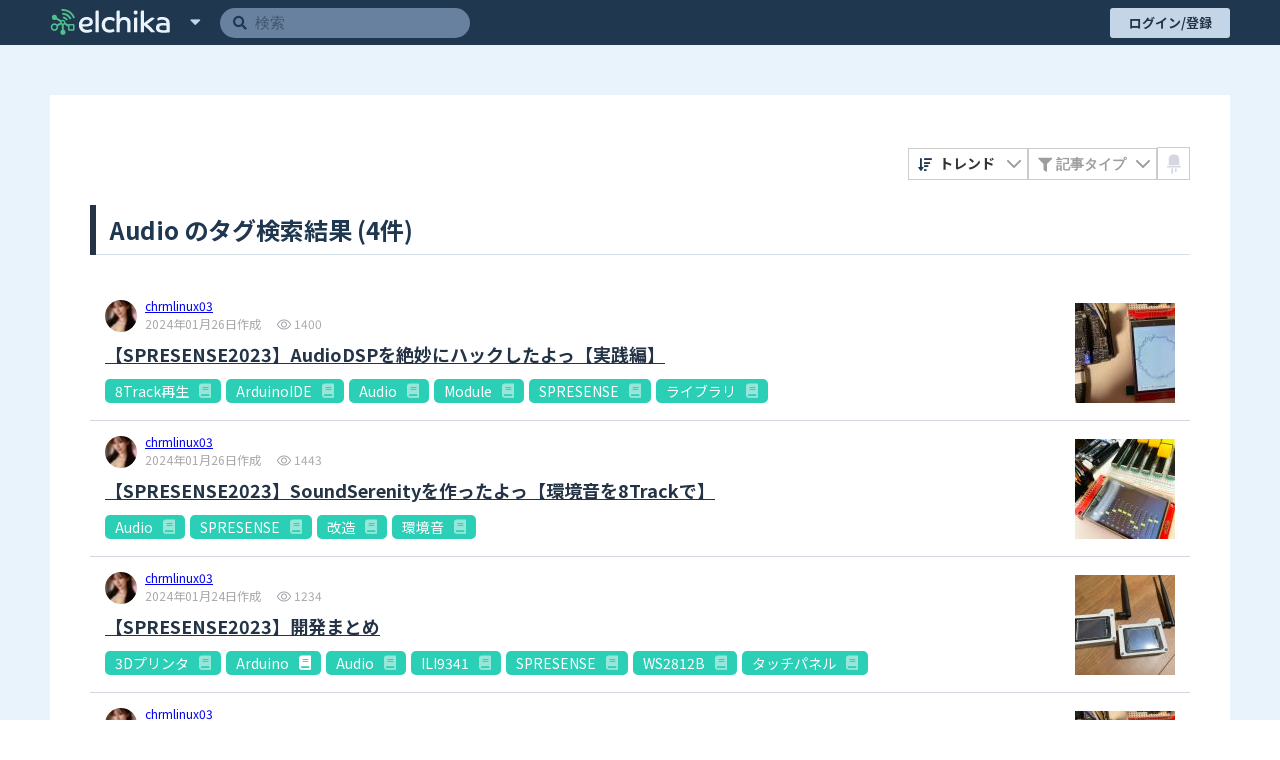

--- FILE ---
content_type: text/html; charset=utf-8
request_url: https://elchika.com/tag/Audio/
body_size: 13250
content:
<!doctype html>
<html data-n-head-ssr>
  <head >
    <title>Audio のタグ検索結果 | elchika</title><meta data-n-head="ssr" charset="utf-8"><meta data-n-head="ssr" name="viewport" content="width=device-width, initial-scale=1"><meta data-n-head="ssr" data-hid="description" name="description" content="elchika(エルチカ)は、オープンに技術交換が行われるハードウェアの開発者コミュニティです。IoTを活用したスマートホーム、AIやセンサーを用いたロボット、FPGAなどのスキルを共有することで、新しいテクノロジーの発見に役立ちます。"><meta data-n-head="ssr" data-hid="og:locale" content="ja_JP"><meta data-n-head="ssr" data-hid="og:site_name" property="og:site_name" content="elchika"><meta data-n-head="ssr" data-hid="og:type" property="og:type" content="article"><meta data-n-head="ssr" data-hid="og:description" property="og:description" content="elchika(エルチカ)は、オープンに技術交換が行われるハードウェアの開発者コミュニティです。IoTを活用したスマートホーム、AIやセンサーを用いたロボット、FPGAなどのスキルを共有することで、新しいテクノロジーの発見に役立ちます。"><meta data-n-head="ssr" data-hid="og:image" property="og:image" content="https://res.cloudinary.com/elchika/image/upload/elchika_official/elchika-sns.jpg"><meta data-n-head="ssr" data-hid="twitter:card" name="twitter:card" content="summary"><meta data-n-head="ssr" data-hid="twitter:site" name="twitter:site" content="@elchika_info"><meta data-n-head="ssr" data-hid="og:title" property="og:title" content="Audio のタグ検索結果 | elchika"><meta data-n-head="ssr" data-hid="og:url" property="og:url" content="https://elchika.com/tag/Audio/"><link data-n-head="ssr" rel="icon" type="image/x-icon" href="/favicon.ico"><link data-n-head="ssr" rel="icon" type="image/png" sizes="192x192" href="/android-icon.png"><link data-n-head="ssr" rel="apple-touch-icon" sizes="180x180" href="/apple-touch-icon.png"><link data-n-head="ssr" rel="stylesheet" href="https://use.fontawesome.com/releases/v5.15.4/css/all.css" integrity="sha384-DyZ88mC6Up2uqS4h/KRgHuoeGwBcD4Ng9SiP4dIRy0EXTlnuz47vAwmeGwVChigm" crossorigin="anonymous"><link data-n-head="ssr" rel="stylesheet" href="https://cdn.jsdelivr.net/npm/highlight.js/styles/vs.min.css"><link data-n-head="ssr" rel="stylesheet" href="https://cdnjs.cloudflare.com/ajax/libs/KaTeX/0.5.1/katex.min.css"><link data-n-head="ssr" rel="stylesheet" href="https://unpkg.com/vue-multiselect@2.1.0/dist/vue-multiselect.min.css"><link data-n-head="ssr" rel="stylesheet" href="https://fonts.googleapis.com/css?family=Lato:400,700|Noto+Sans+JP:400,700"><link data-n-head="ssr" rel="stylesheet" href="https://cdnjs.cloudflare.com/ajax/libs/luminous-lightbox/2.3.2/luminous-basic.min.css"><link data-n-head="ssr" rel="stylesheet" href="https://unpkg.com/vue-select@3.16.0/dist/vue-select.css"><script data-n-head="ssr" src="https://cdn.polyfill.io/v3/polyfill.min.js?features=default,es2015,es2016,es2017,fetch,Array.prototype.flatMap,Object.entries,Object.fromEntries,Array.from"></script><script data-n-head="ssr" src="https://cdn.jsdelivr.net/npm/abortcontroller-polyfill/dist/umd-polyfill.min.js"></script><script data-n-head="ssr" src="https://cdn.jsdelivr.net/npm/canvas-toBlob@latest/canvas-toBlob.min.js"></script><script data-n-head="ssr" src="https://cdn.jsdelivr.net/npm/@webcomponents/template/template.js"></script><script data-n-head="ssr" src="https://cdn.jsdelivr.net/npm/mo-js@latest/build/mo.min.js" defer></script><script data-n-head="ssr" src="https://www.googletagmanager.com/gtag/js?id=G-2PYQXT8V45" async></script><script data-n-head="ssr" async src="//pagead2.googlesyndication.com/pagead/js/adsbygoogle.js"></script><script data-n-head="ssr">
      (adsbygoogle = window.adsbygoogle || []).push({
        google_ad_client: "ca-pub-7442534484474056",
        enable_page_level_ads: false
      });
  </script><link rel="preload" href="/_nuxt/f5c45763dc5f41af0c99.js" as="script"><link rel="preload" href="/_nuxt/063c9b59482cffce0a3e.js" as="script"><link rel="preload" href="/_nuxt/2d3d446bf4735c871406.js" as="script"><link rel="preload" href="/_nuxt/fbb64a53abca0da69e82.js" as="script"><link rel="preload" href="/_nuxt/92bf839eae6f8ea3a615.js" as="script"><link rel="preload" href="/_nuxt/9411c7143261c0989ce7.js" as="script"><link rel="preload" href="/_nuxt/366549d1045c8e666f7f.js" as="script"><style data-vue-ssr-id="46535c94:0 6e7aa0b6:0 84902814:0 02a7da38:0 072b2f8a:0 3191d5ad:0 fd584bc8:0 8a06e188:0 8a06e188:1 6922bac6:0 cb976908:0 268d9427:0 268d9427:1 3443eaa4:0 3fcab418:0 e4a25d84:0 12d046aa:0 1dc57e8b:0 5d61849c:0 740e68ce:0 595d42c0:0 68189685:0 1da9fbb8:0 8922412c:0 2771738c:0 0a2c9388:0 40c4427b:0 40c4427b:1">@charset "UTF-8";abbr,address,article,aside,audio,b,blockquote,body,canvas,caption,cite,code,dd,del,details,dfn,div,dl,dt,em,fieldset,figcaption,figure,footer,form,h1,h2,h3,h4,h5,h6,header,hgroup,html,i,iframe,img,ins,kbd,label,legend,li,mark,menu,nav,object,ol,p,pre,q,samp,section,small,span,strong,sub,summary,sup,table,tbody,td,tfoot,th,thead,time,tr,ul,var,video{margin:0;border:0;padding:0;box-sizing:border-box;vertical-align:initial;background-color:initial;outline:0}html{font-size:62.5%}body{min-width:320px;min-height:100vh;font-family:Noto Sans JP,-apple-system,Segoe UI,Helvetica Neue,Hiragino Kaku Gothic ProN,メイリオ,meiryo,sans-serif;line-height:1;tab-size:4;-webkit-text-size-adjust:100%}@media screen and (min-width:500px){body{overflow-x:hidden}}article,aside,details,figcaption,figure,footer,header,hgroup,menu,nav,section{display:block}li,nav ul{list-style:none}blockquote,q{quotes:none}blockquote:after,blockquote:before,q:after,q:before{content:"";content:none}a{margin:0;padding:0;vertical-align:initial;font-size:100%;background-color:initial}ins{text-decoration:none}ins,mark{color:#292f33;background-color:#ff9}mark{font-weight:700;font-style:italic}del{text-decoration:line-through}abbr[title],dfn[title]{border-bottom:1px dotted;cursor:help}table{border-collapse:collapse;border-spacing:0}hr{display:block;height:1px;margin:1em 0;border:0;padding:0;border-top:1px solid #e3e3e3}input,select,textarea{border:none;border-radius:2px;vertical-align:middle}input:focus{border-color:orange;outline:0}button{border:none;padding:0;background-color:initial;-webkit-appearance:none;appearance:none;outline:none}button,label{cursor:pointer}textarea{font:initial;font-family:inherit;line-height:1.5}
.toasted-container .toasted{justify-content:center!important;padding:5px 30px!important;font-weight:700!important;line-height:1.5!important}.toasted-container .toasted .action{font-size:1.3rem!important}.toasted-container .toasted.bubble{font-size:1.5rem!important}.toasted-container .toasted.bubble .action{color:#c2faef!important}
.multiselect .multiselect__single,.multiselect div,.multiselect input{background-color:#f1f7ff}.multiselect .multiselect__select{background-color:initial!important}
.lum-lightbox.lum-open{z-index:200}
.emoji-mart,.emoji-mart *{-webkit-box-sizing:border-box;box-sizing:border-box;line-height:1.15}.emoji-mart{font-family:-apple-system,BlinkMacSystemFont,Helvetica Neue,sans-serif;font-size:16px;display:-webkit-box;display:-ms-flexbox;display:flex;-webkit-box-orient:vertical;-webkit-box-direction:normal;-ms-flex-direction:column;flex-direction:column;height:420px;color:#222427;border:1px solid #d9d9d9;border-radius:5px;background:#fff}.emoji-mart-emoji{padding:6px}.emoji-mart-emoji span{display:inline-block}.emoji-mart-preview-emoji .emoji-mart-emoji span{width:38px;height:38px;font-size:32px}.emoji-type-native{font-family:Segoe UI Emoji,Segoe UI Symbol,Segoe UI,Apple Color Emoji,Twemoji Mozilla,Noto Color Emoji,EmojiOne Color,Android Emoji;word-break:keep-all}.emoji-type-image{background-size:5200%}.emoji-type-image.emoji-set-emojione{background-image:url(https://unpkg.com/emoji-datasource-emojione@4.0.4/img/emojione/sheets-256/64.png)}.emoji-type-image.emoji-set-messenger{background-image:url(https://unpkg.com/emoji-datasource-messenger@4.0.4/img/messenger/sheets-256/64.png)}.emoji-type-image.emoji-set-apple{background-image:url(https://unpkg.com/emoji-datasource-apple@4.0.4/img/apple/sheets-256/64.png)}.emoji-type-image.emoji-set-facebook{background-image:url(https://unpkg.com/emoji-datasource-facebook@4.0.4/img/facebook/sheets-256/64.png)}.emoji-type-image.emoji-set-google{background-image:url(https://unpkg.com/emoji-datasource-google@4.0.4/img/google/sheets-256/64.png)}.emoji-type-image.emoji-set-twitter{background-image:url(https://unpkg.com/emoji-datasource-twitter@4.0.4/img/twitter/sheets-256/64.png)}.emoji-mart-bar{border:0 solid #d9d9d9}.emoji-mart-bar:first-child{border-bottom-width:1px;border-top-left-radius:5px;border-top-right-radius:5px}.emoji-mart-bar:last-child{border-top-width:1px;border-bottom-left-radius:5px;border-bottom-right-radius:5px}.emoji-mart-anchors{display:-webkit-box;display:-ms-flexbox;display:flex;-webkit-box-orient:horizontal;-webkit-box-direction:normal;-ms-flex-direction:row;flex-direction:row;-webkit-box-pack:justify;-ms-flex-pack:justify;justify-content:space-between;padding:0 6px;color:#858585;line-height:0}.emoji-mart-anchor{position:relative;display:block;-webkit-box-flex:1;-ms-flex:1 1 auto;flex:1 1 auto;text-align:center;padding:12px 4px;overflow:hidden;-webkit-transition:color .1s ease-out;-o-transition:color .1s ease-out;transition:color .1s ease-out}.emoji-mart-anchor-selected,.emoji-mart-anchor:hover{color:#464646}.emoji-mart-anchor-selected .emoji-mart-anchor-bar{bottom:0}.emoji-mart-anchor-bar{position:absolute;bottom:-3px;left:0;width:100%;height:3px;background-color:#464646}.emoji-mart-anchors i{display:inline-block;width:100%;max-width:22px}.emoji-mart-anchors svg{fill:currentColor;max-height:18px}.emoji-mart .scroller{height:250px;position:relative;-webkit-box-flex:1;-ms-flex:1;flex:1;padding:0 6px 6px;z-index:0;will-change:transform;-webkit-overflow-scrolling:touch}.emoji-mart-search{margin-top:6px;padding:0 6px}.emoji-mart-search input{font-size:16px;display:block;width:100%;padding:.2em .6em;border-radius:25px;border:1px solid #d9d9d9;outline:0}.emoji-mart-search-results{height:250px;overflow-y:scroll}.emoji-mart-category{position:relative}.emoji-mart-category .emoji-mart-emoji span{z-index:1;position:relative;text-align:center;cursor:default}.emoji-mart-category .emoji-mart-emoji:hover:before{z-index:0;content:"";position:absolute;top:0;left:0;width:100%;height:100%;background-color:#f4f4f4;border-radius:100%;opacity:0;opacity:1}.emoji-mart-category-label{position:-webkit-sticky;position:sticky;top:0}.emoji-mart-category-label span{display:block;width:100%;font-weight:500;padding:5px 6px;background-color:#fff;background-color:hsla(0,0%,100%,.95)}.emoji-mart-emoji{position:relative;display:inline-block;font-size:0}.emoji-mart-no-results{font-size:14px;text-align:center;padding-top:70px;color:#858585}.emoji-mart-no-results .emoji-mart-category-label{display:none}.emoji-mart-no-results .emoji-mart-no-results-label{margin-top:.2em}.emoji-mart-no-results .emoji-mart-emoji:hover:before{content:none}.emoji-mart-preview{position:relative;height:70px}.emoji-mart-preview-data,.emoji-mart-preview-emoji,.emoji-mart-preview-skins{position:absolute;top:50%;-webkit-transform:translateY(-50%);-ms-transform:translateY(-50%);transform:translateY(-50%)}.emoji-mart-preview-emoji{left:12px}.emoji-mart-preview-data{left:68px;right:12px;word-break:break-all}.emoji-mart-preview-skins{right:30px;text-align:right}.emoji-mart-preview-name{font-size:14px}.emoji-mart-preview-shortname{font-size:12px;color:#888}.emoji-mart-preview-emoticon+.emoji-mart-preview-emoticon,.emoji-mart-preview-shortname+.emoji-mart-preview-emoticon,.emoji-mart-preview-shortname+.emoji-mart-preview-shortname{margin-left:.5em}.emoji-mart-preview-emoticon{font-size:11px;color:#bbb}.emoji-mart-title span{display:inline-block;vertical-align:middle}.emoji-mart-title .emoji-mart-emoji{padding:0}.emoji-mart-title-label{color:#999a9c;font-size:21px;font-weight:300}.emoji-mart-skin-swatches{font-size:0;padding:2px 0;border:1px solid #d9d9d9;border-radius:12px;background-color:#fff}.emoji-mart-skin-swatches-opened .emoji-mart-skin-swatch{width:16px;padding:0 2px}.emoji-mart-skin-swatches-opened .emoji-mart-skin-swatch-selected:after{opacity:.75}.emoji-mart-skin-swatch{display:inline-block;width:0;vertical-align:middle;-webkit-transition-property:width,padding;-o-transition-property:width,padding;transition-property:width,padding;-webkit-transition-duration:.125s;-o-transition-duration:.125s;transition-duration:.125s;-webkit-transition-timing-function:ease-out;-o-transition-timing-function:ease-out;transition-timing-function:ease-out}.emoji-mart-skin-swatch:first-child{-webkit-transition-delay:0s;-o-transition-delay:0s;transition-delay:0s}.emoji-mart-skin-swatch:nth-child(2){-webkit-transition-delay:.03s;-o-transition-delay:.03s;transition-delay:.03s}.emoji-mart-skin-swatch:nth-child(3){-webkit-transition-delay:.06s;-o-transition-delay:.06s;transition-delay:.06s}.emoji-mart-skin-swatch:nth-child(4){-webkit-transition-delay:.09s;-o-transition-delay:.09s;transition-delay:.09s}.emoji-mart-skin-swatch:nth-child(5){-webkit-transition-delay:.12s;-o-transition-delay:.12s;transition-delay:.12s}.emoji-mart-skin-swatch:nth-child(6){-webkit-transition-delay:.15s;-o-transition-delay:.15s;transition-delay:.15s}.emoji-mart-skin-swatch-selected{position:relative;width:16px;padding:0 2px}.emoji-mart-skin-swatch-selected:after{content:"";position:absolute;top:50%;left:50%;width:4px;height:4px;margin:-2px 0 0 -2px;background-color:#fff;border-radius:100%;pointer-events:none;opacity:0;-webkit-transition:opacity .2s ease-out;-o-transition:opacity .2s ease-out;transition:opacity .2s ease-out}.emoji-mart-skin{display:inline-block;width:100%;padding-top:100%;max-width:12px;border-radius:100%}.emoji-mart-skin-tone-1{background-color:#ffc93a}.emoji-mart-skin-tone-2{background-color:#fadcbc}.emoji-mart-skin-tone-3{background-color:#e0bb95}.emoji-mart-skin-tone-4{background-color:#bf8f68}.emoji-mart-skin-tone-5{background-color:#9b643d}.emoji-mart-skin-tone-6{background-color:#594539}.vue-recycle-scroller{position:relative}.vue-recycle-scroller.direction-vertical:not(.page-mode){overflow-y:auto}.vue-recycle-scroller.direction-horizontal:not(.page-mode){overflow-x:auto}.vue-recycle-scroller.direction-horizontal{display:-webkit-box;display:-ms-flexbox;display:flex}.vue-recycle-scroller__slot{-webkit-box-flex:1;-ms-flex:auto 0 0px;flex:auto 0 0}.vue-recycle-scroller__item-wrapper{-webkit-box-flex:1;-ms-flex:1;flex:1;-webkit-box-sizing:border-box;box-sizing:border-box;overflow:hidden;position:relative}.vue-recycle-scroller.ready .vue-recycle-scroller__item-view{position:absolute;top:0;left:0;will-change:transform}.vue-recycle-scroller.direction-vertical .vue-recycle-scroller__item-wrapper{width:100%}.vue-recycle-scroller.direction-horizontal .vue-recycle-scroller__item-wrapper{height:100%}.vue-recycle-scroller.ready.direction-vertical .vue-recycle-scroller__item-view{width:100%}.vue-recycle-scroller.ready.direction-horizontal .vue-recycle-scroller__item-view{height:100%}.resize-observer[data-v-b329ee4c]{border:none;background-color:initial;opacity:0}.resize-observer[data-v-b329ee4c],.resize-observer[data-v-b329ee4c] object{position:absolute;top:0;left:0;z-index:-1;width:100%;height:100%;pointer-events:none;display:block;overflow:hidden}
.nuxt-progress{position:fixed;top:0;left:0;right:0;height:2px;width:0;opacity:1;transition:width .1s,opacity .4s;background-color:#3b8070;z-index:999999}.nuxt-progress.nuxt-progress-notransition{transition:none}.nuxt-progress-failed{background-color:red}
@media screen and (max-width: 1199.9px){.lgOver_3Op_u{display:none!important}}@media screen and (min-width: 1200px){.lgUnder_1p3yd{display:none!important}}@media screen and (max-width: 999.9px){.mdOver_2tLeS{display:none!important}}@media screen and (min-width: 1000px){.mdUnder_2W0Or{display:none!important}}@media screen and (max-width: 799.9px){.smOver_2zIZM{display:none!important}}@media screen and (min-width: 800px){.smUnder_2YAMZ{display:none!important}}@media screen and (max-width: 479.9px){.xsOver_2PH9G{display:none!important}}@media screen and (min-width: 480px){.xsUnder_3BuWz{display:none!important}}body{overflow-y:scroll}.transition_2PbN1-appear{opacity:0;transform:translateX(-10px)}.transition_2PbN1-appear-active{transition:transform .3s,opacity .3s}.transition_2PbN1-appear-to{opacity:1;transform:translateX(0)}.wrapper_1cpDA{position:relative;width:100%}.wrapper_1cpDA>header{margin-top:70px}.wrapper_1cpDA .searchAndSort_2eD4_{display:flex;align-items:center;grid-gap:3px;gap:3px;position:absolute;top:52px;right:40px}.wrapper_1cpDA .searchAndSort_2eD4_ .select_2ozPo:nth-of-type(2) .vs__search[placeholder]{width:100px}.wrapper_1cpDA .searchAndSort_2eD4_ .isLchika_2FrZ1{border:1px solid rgba(60,60,60,.26);font-family:"object-fit:scale-down";object-fit:scale-down}.wrapper_1cpDA .searchAndSort_2eD4_ .isLchika_2FrZ1:hover{cursor:pointer}@media screen and (max-width: 999.9px){.wrapper_1cpDA .searchAndSort_2eD4_{display:grid;grid-template:"sort sort sort" 1fr "type type isLchika" 1fr/1fr 1fr 33px;top:15px;left:0;width:100%;padding:0 40px}@media screen and (max-width: 799.9px){.wrapper_1cpDA .searchAndSort_2eD4_{padding:0 3vw}}.wrapper_1cpDA .searchAndSort_2eD4_ .sort_3ixmz{grid-area:sort}.wrapper_1cpDA .searchAndSort_2eD4_ .type_99qpq{grid-area:type}.wrapper_1cpDA .searchAndSort_2eD4_ .isLchika_2FrZ1{grid-area:isLchika}}@media screen and (max-width: 999.9px){.wrapper_1cpDA .searchAndSort_2eD4_ .sort_3ixmz{-ms-grid-row:1;-ms-grid-column:1;-ms-grid-column-span:5}.wrapper_1cpDA .searchAndSort_2eD4_ .type_99qpq{-ms-grid-row:3;-ms-grid-column:1;-ms-grid-column-span:3}.wrapper_1cpDA .searchAndSort_2eD4_ .isLchika_2FrZ1{-ms-grid-row:3;-ms-grid-column:5}}.wrapper_1cpDA .list_19i33{background-color:#fff}.wrapper_1cpDA .list_19i33 .listItem_1pVnM{padding:15px}.wrapper_1cpDA .list_19i33 .listItem_1pVnM:not(:first-child){border-top:1px solid #d4d7e2}.wrapper_1cpDA .pagination_3lj6l{height:50px}
@media screen and (max-width: 1199.9px){.lgOver_3DtCq{display:none!important}}@media screen and (min-width: 1200px){.lgUnder_1L8Yi{display:none!important}}@media screen and (max-width: 999.9px){.mdOver_3Mue_{display:none!important}}@media screen and (min-width: 1000px){.mdUnder_2Nu85{display:none!important}}@media screen and (max-width: 799.9px){.smOver_1YIqP{display:none!important}}@media screen and (min-width: 800px){.smUnder_-qct2{display:none!important}}@media screen and (max-width: 479.9px){.xsOver_2u7FP{display:none!important}}@media screen and (min-width: 480px){.xsUnder_3Em2H{display:none!important}}.responsiveWidth_2CgLL{width:1180px;margin-right:auto;margin-left:auto;transition:width .1s cubic-bezier(.5,.1,.3,2)}@media screen and (max-width: 1199.9px){.responsiveWidth_2CgLL{width:980px}}@media screen and (max-width: 999.9px){.responsiveWidth_2CgLL{width:780px}}@media screen and (max-width: 799.9px){.responsiveWidth_2CgLL{width:100%}}@media screen and (max-width: 479.9px){.responsiveWidth_2CgLL{width:100%}}
@media screen and (max-width: 1199.9px){.lgOver_3RFpH{display:none!important}}@media screen and (min-width: 1200px){.lgUnder_1Chps{display:none!important}}@media screen and (max-width: 999.9px){.mdOver_2DCDs{display:none!important}}@media screen and (min-width: 1000px){.mdUnder_1qkT7{display:none!important}}@media screen and (max-width: 799.9px){.smOver_2dOMq{display:none!important}}@media screen and (min-width: 800px){.smUnder_1XR4N{display:none!important}}@media screen and (max-width: 479.9px){.xsOver_la8bx{display:none!important}}@media screen and (min-width: 480px){.xsUnder_2Iln9{display:none!important}}.page_f9rBW{display:flex;align-items:flex-start;justify-content:center;margin:0 auto;flex-direction:row}.page_f9rBW>*{max-width:100%}@media screen and (max-width: 799.9px){.page_f9rBW{align-items:center;justify-content:flex-start;flex-direction:column}}.responsiveWidth_2qLt9{}
@media screen and (max-width: 1199.9px){.lgOver_3WPu7{display:none!important}}@media screen and (min-width: 1200px){.lgUnder_1ZIRb{display:none!important}}@media screen and (max-width: 999.9px){.mdOver_29hCV{display:none!important}}@media screen and (min-width: 1000px){.mdUnder_2bDPd{display:none!important}}@media screen and (max-width: 799.9px){.smOver_1iMQ-{display:none!important}}@media screen and (min-width: 800px){.smUnder_3GlwU{display:none!important}}@media screen and (max-width: 479.9px){.xsOver_1UYfJ{display:none!important}}@media screen and (min-width: 480px){.xsUnder_2xv44{display:none!important}}.page_1y2Tc{padding:50px 0}@media screen and (max-width: 799.9px){.page_1y2Tc{padding:0}}
@media screen and (max-width: 1199.9px){.lgOver_23GzK{display:none!important}}@media screen and (min-width: 1200px){.lgUnder_2Jae9{display:none!important}}@media screen and (max-width: 999.9px){.mdOver_2zOgh{display:none!important}}@media screen and (min-width: 1000px){.mdUnder_8A6Lx{display:none!important}}@media screen and (max-width: 799.9px){.smOver_1QTob{display:none!important}}@media screen and (min-width: 800px){.smUnder_3Kd41{display:none!important}}@media screen and (max-width: 479.9px){.xsOver_1k4U2{display:none!important}}@media screen and (min-width: 480px){.xsUnder_2iy7j{display:none!important}}.layout_cgzj9,.wrapper_1E2ZX{display:flex}.wrapper_1E2ZX{justify-content:space-between;width:100%;min-height:100vh;color:#203750;flex-direction:column;line-height:1}.wrapper_1E2ZX .header_28r0B{flex:none}.wrapper_1E2ZX .page_1ftbZ{flex:auto;height:100%;min-height:500px}.wrapper_1E2ZX .page_1ftbZ img{max-width:100%}.wrapper_1E2ZX .footer_3_Scb{flex:none}
@media screen and (max-width: 1199.9px){.lgOver_3DtCq{display:none!important}}@media screen and (min-width: 1200px){.lgUnder_1L8Yi{display:none!important}}@media screen and (max-width: 999.9px){.mdOver_3Mue_{display:none!important}}@media screen and (min-width: 1000px){.mdUnder_2Nu85{display:none!important}}@media screen and (max-width: 799.9px){.smOver_1YIqP{display:none!important}}@media screen and (min-width: 800px){.smUnder_-qct2{display:none!important}}@media screen and (max-width: 479.9px){.xsOver_2u7FP{display:none!important}}@media screen and (min-width: 480px){.xsUnder_3Em2H{display:none!important}}.responsiveWidth_2CgLL{width:1180px;margin-right:auto;margin-left:auto;transition:width .1s cubic-bezier(.5,.1,.3,2)}@media screen and (max-width: 1199.9px){.responsiveWidth_2CgLL{width:980px}}@media screen and (max-width: 999.9px){.responsiveWidth_2CgLL{width:780px}}@media screen and (max-width: 799.9px){.responsiveWidth_2CgLL{width:100%}}@media screen and (max-width: 479.9px){.responsiveWidth_2CgLL{width:100%}}
@media screen and (max-width: 1199.9px){.lgOver_8ii5C{display:none!important}}@media screen and (min-width: 1200px){.lgUnder_1ViJJ{display:none!important}}@media screen and (max-width: 999.9px){.mdOver_1fntO{display:none!important}}@media screen and (min-width: 1000px){.mdUnder_2udQa{display:none!important}}@media screen and (max-width: 799.9px){.smOver_11gI5{display:none!important}}@media screen and (min-width: 800px){.smUnder_9eeik{display:none!important}}@media screen and (max-width: 479.9px){.xsOver_5_MaN{display:none!important}}@media screen and (min-width: 480px){.xsUnder_eyO3-{display:none!important}}.transition_Fz83m-appear{opacity:0;transform:translateY(-10px)}.transition_Fz83m-appear-active{transition:transform .3s cubic-bezier(.5,0,0,1.5),opacity .3s ease}.transition_Fz83m-appear-to{opacity:1;transform:translate(0)}.wrapper_2XSqZ{height:45px;font-size:1.2rem;background-color:#203750}.wrapper_2XSqZ .header_1oPrB{display:flex;justify-content:space-between;height:inherit}.wrapper_2XSqZ .header_1oPrB>*{display:flex;align-items:center}.wrapper_2XSqZ .header_1oPrB>*>*{flex:none}.wrapper_2XSqZ .header_1oPrB>*>:not(:first-child){margin-left:10px}@media screen and (max-width: 799.9px){.wrapper_2XSqZ .header_1oPrB>*>:not(:first-child){margin-left:5px}}.wrapper_2XSqZ .header_1oPrB>:not(:first-child){margin-left:15px}@media screen and (max-width: 799.9px){.wrapper_2XSqZ .header_1oPrB>:not(:first-child){margin-left:5px}}@media screen and (max-width: 799.9px){.wrapper_2XSqZ .header_1oPrB>:first-child{padding-left:10px}.wrapper_2XSqZ .header_1oPrB>:last-child{padding-right:10px}}@media screen and (max-width: 479.9px){.wrapper_2XSqZ .header_1oPrB>:first-child{padding-left:4px}.wrapper_2XSqZ .header_1oPrB>:last-child{padding-right:4px}}.wrapper_2XSqZ .header_1oPrB>.left_3Qjhv .logo_UE0U8,.wrapper_2XSqZ .header_1oPrB>.left_3Qjhv .logo_UE0U8 svg{width:120px;max-height:45px}@media screen and (max-width: 799.9px){.wrapper_2XSqZ .header_1oPrB>.left_3Qjhv .logo_UE0U8,.wrapper_2XSqZ .header_1oPrB>.left_3Qjhv .logo_UE0U8 svg{width:90px}}@media screen and (max-width: 479.9px){.wrapper_2XSqZ .header_1oPrB>.left_3Qjhv .logo_UE0U8,.wrapper_2XSqZ .header_1oPrB>.left_3Qjhv .logo_UE0U8 svg{width:28px}}.wrapper_2XSqZ .header_1oPrB>.left_3Qjhv .menuWrapper_eyIdl{z-index:101}.wrapper_2XSqZ .header_1oPrB>.left_3Qjhv .menuWrapper_eyIdl .menuButton_VJHzl{width:30px;height:30px;color:#c4d5e8;font-size:1.7rem}@media screen and (max-width: 479.9px){.wrapper_2XSqZ .header_1oPrB>.left_3Qjhv .menuWrapper_eyIdl .menuButton_VJHzl{width:14px;height:14px}}.wrapper_2XSqZ .header_1oPrB>.left_3Qjhv .menuWrapper_eyIdl .menu_1sZ9u{background-color:#fff;box-shadow:3px 3px 16px 2px rgba(0,0,0,.15)}.wrapper_2XSqZ .header_1oPrB>.left_3Qjhv .menuWrapper_eyIdl .menu_1sZ9u>:not(:last-child){border-bottom:1px solid #8391bf}.wrapper_2XSqZ .header_1oPrB>.left_3Qjhv .menuWrapper_eyIdl .menu_1sZ9u .menuItem_1CI8z{display:block;padding:15px 25px;color:#283d67;font-size:1.3rem;font-weight:700;background-color:#fff;white-space:nowrap}.wrapper_2XSqZ .header_1oPrB>.left_3Qjhv .menuWrapper_eyIdl .menu_1sZ9u .menuItem_1CI8z:hover{color:#fff;background-color:#424d62}.wrapper_2XSqZ .header_1oPrB>.left_3Qjhv .search_s1EAy{width:250px}@media screen and (max-width: 799.9px){.wrapper_2XSqZ .header_1oPrB>.left_3Qjhv .search_s1EAy{width:180px}}@media screen and (max-width: 479.9px){.wrapper_2XSqZ .header_1oPrB>.left_3Qjhv .search_s1EAy{width:160px}}@media screen and (max-width:374.9px){.wrapper_2XSqZ .header_1oPrB>.left_3Qjhv .search_s1EAy{width:128px}}.wrapper_2XSqZ .header_1oPrB>.right_2DV54 .postButton_3yVvL{width:90px}@media screen and (max-width: 799.9px){.wrapper_2XSqZ .header_1oPrB>.right_2DV54 .postButton_3yVvL{width:60px}}@media screen and (max-width: 479.9px){.wrapper_2XSqZ .header_1oPrB>.right_2DV54 .postButton_3yVvL{width:30px}}.wrapper_2XSqZ .header_1oPrB>.right_2DV54 .notificationButton_Z_xpl{width:30px}.wrapper_2XSqZ .header_1oPrB>.right_2DV54 .profilePanel_2qimR{width:150px;height:100%;margin-left:10px;text-align:left}@media screen and (max-width: 799.9px){.wrapper_2XSqZ .header_1oPrB>.right_2DV54 .profilePanel_2qimR{width:60px;margin-left:0}}.wrapper_2XSqZ .header_1oPrB>.right_2DV54 .signinButton_1alwp{width:120px}.responsiveWidth_2jF59{}
.image_2lkqs>img{width:100%;max-height:100%}
.link_3fPid{text-decoration:none}.link_3fPid:hover{opacity:.7;transition:opacity .3s}.link_3fPid.disabled_1QDU2{pointer-events:none;opacity:.5;cursor:default}
.link_3jcd_{word-wrap:break-word}
.wrapper_36Kyq.floating_WwwCh{position:relative}.wrapper_36Kyq.floating_WwwCh .contentWrapper_10x66{height:inherit}.wrapper_36Kyq.floating_WwwCh .menuWrapper_13ndx{position:absolute}.wrapper_36Kyq.floating_WwwCh.top_13-lJ .menuWrapper_13ndx{bottom:100%;width:100%}.wrapper_36Kyq.floating_WwwCh.bottom_lklug .menuWrapper_13ndx{top:100%;width:100%}.wrapper_36Kyq.floating_WwwCh.bottomRight_1NEEt .menuWrapper_13ndx{top:100%;right:0;z-index:1}.wrapper_36Kyq.floating_WwwCh.bottomLeft_3DjiQ .menuWrapper_13ndx{top:100%;left:0}.wrapper_36Kyq:not(.wrapper_36Kyq.floating_WwwCh){display:grid}.wrapper_36Kyq:not(.wrapper_36Kyq.floating_WwwCh).top_13-lJ{grid-template:"menu " auto "content" auto/1fr}.wrapper_36Kyq:not(.wrapper_36Kyq.floating_WwwCh).top_13-lJ .contentWrapper_10x66{-ms-grid-row:2;-ms-grid-column:1;grid-area:content}.wrapper_36Kyq:not(.wrapper_36Kyq.floating_WwwCh).top_13-lJ .menuWrapper_13ndx{-ms-grid-row:1;-ms-grid-column:1;grid-area:menu}.wrapper_36Kyq:not(.wrapper_36Kyq.floating_WwwCh).bottom_lklug{grid-template:"content" auto "menu " auto/1fr}.wrapper_36Kyq:not(.wrapper_36Kyq.floating_WwwCh).bottom_lklug .contentWrapper_10x66{-ms-grid-row:1;-ms-grid-column:1;grid-area:content}.wrapper_36Kyq:not(.wrapper_36Kyq.floating_WwwCh).bottom_lklug .menuWrapper_13ndx{-ms-grid-row:2;-ms-grid-column:1;grid-area:menu}
@media screen and (max-width: 1199.9px){.lgOver_2Brmb{display:none!important}}@media screen and (min-width: 1200px){.lgUnder_2qIR_{display:none!important}}@media screen and (max-width: 999.9px){.mdOver_sGXXS{display:none!important}}@media screen and (min-width: 1000px){.mdUnder_12EtK{display:none!important}}@media screen and (max-width: 799.9px){.smOver_3M7e8{display:none!important}}@media screen and (min-width: 800px){.smUnder_3sNJ_{display:none!important}}@media screen and (max-width: 479.9px){.xsOver_e_LGu{display:none!important}}@media screen and (min-width: 480px){.xsUnder_mMzas{display:none!important}}.switch_1pYG1{position:relative}.switch_1pYG1 .wrapper_2JHw7{position:absolute;top:100%;left:0;z-index:20000}.switch_1pYG1 .wrapper_2JHw7>*{width:250px}.switch_1pYG1 .wrapper_2JHw7 .loading_1JXPw{margin-top:8px;border:1px solid #bfd0ff;padding:10px;box-shadow:1px 2px 10px #c0c2d4;color:#1a305f;font-size:1.5rem;background-color:#fff}.switch_1pYG1 .panel_tKH6x{width:inherit;height:inherit;text-align:inherit}@media screen and (max-width: 479.9px){.switch_1pYG1 .panel_tKH6x input{font-size:16px}}
.wrapper_1J4kX{display:inline-block;position:relative;width:100%}.wrapper_1J4kX:before{content:"\f002";position:absolute;top:8px;left:13px;font-size:1.4rem;font-family:Font Awesome\ 5 Free;font-weight:900}.wrapper_1J4kX .text_2JLzr{height:3rem;border-radius:50px;padding:0 10px 0 35px;color:#243446;background-color:#68819e}.wrapper_1J4kX .text_2JLzr:focus{background-color:#e8f3fb;transition:background-color .1s}.wrapper_1J4kX .text_2JLzr::placeholder{color:#41566c}
.base__hRfT{width:100%;height:inherit;box-sizing:border-box;font-size:1.5rem;background:#f1f7ff}input.base__hRfT{padding:15px}.base__hRfT:disabled{background-color:#ccc}
.link_1skJE{display:flex;align-items:center;justify-content:center;width:100%;height:3rem;border-radius:3px;padding:0 5px;box-sizing:border-box;font-size:1.3rem;font-weight:700;line-height:1}
.primary_23s_M{color:#fff;background-color:#2d97ff}.primary_23s_M:hover{background-color:#1570ca}.secondary_1op_U{color:#6c6c6c;background-color:#f6f6f6}.light_1YvFJ{color:#243446;background-color:#c4d5e8}.light_1YvFJ:hover{background-color:#8ba7c5}.success_2j8id{color:#fff;background-color:#64dd17}.success_2j8id:hover{background-color:#75f327}.danger_1SL8r{color:#fff;background-color:#e05a5a}.danger_1SL8r:hover{background-color:#ab1d1d}.warning_VTmxr{color:#fff;background-color:#ffc107}.warning_VTmxr:hover{background-color:#c79a13}.grayout_2lz74{color:#777;background-color:#eee}
@media screen and (max-width: 1199.9px){.lgOver_2CD0m{display:none!important}}@media screen and (min-width: 1200px){.lgUnder_3Wf5A{display:none!important}}@media screen and (max-width: 999.9px){.mdOver_3rCnP{display:none!important}}@media screen and (min-width: 1000px){.mdUnder_1ch2G{display:none!important}}@media screen and (max-width: 799.9px){.smOver_20dCN{display:none!important}}@media screen and (min-width: 800px){.smUnder_fz2VX{display:none!important}}@media screen and (max-width: 479.9px){.xsOver_3JU2P{display:none!important}}@media screen and (min-width: 480px){.xsUnder_1CJm_{display:none!important}}.card_eOMYo{padding:40px}@media screen and (max-width: 799.9px){.card_eOMYo{padding:30px 3vw}}.card_eOMYo .title_nFHxc{display:flex;align-items:center;justify-content:left;position:relative;width:100%;height:50px;padding:0 0 0 20px;box-sizing:border-box;font-size:2.4rem;font-weight:700;border-bottom:1px solid #d5e2ea}@media screen and (max-width: 799.9px){.card_eOMYo .title_nFHxc{height:40px;font-size:1.9rem}}.card_eOMYo .title_nFHxc:not(:empty){margin-bottom:30px}.card_eOMYo .title_nFHxc:before{content:"";position:absolute;bottom:-1px;left:0;width:6px;height:50px;background-color:#243446}@media screen and (max-width: 799.9px){.card_eOMYo .title_nFHxc:before{height:40px}}
.wrapper_3pM-z{width:100%;background-color:#fff}
.wrapper_2kzY1{position:relative;font-weight:700;background-color:#fff}.wrapper_2kzY1:before{position:absolute;top:10px;left:10px;font-size:1.4rem;font-family:Font Awesome\ 5 Free;font-weight:900}.wrapper_2kzY1.search_1Msrj:before{content:"\f0b0";color:rgba(60,60,60,.5)}.wrapper_2kzY1.search_1Msrj.selected_18-WI:before{color:inherit}.wrapper_2kzY1.sort_4fEwH:before{content:"\f160";color:rgba(60,60,60,.5)}.wrapper_2kzY1.sort_4fEwH.selected_18-WI:before{color:inherit}.wrapper_2kzY1 .style-chooser .vs__dropdown-toggle{border-radius:0}.wrapper_2kzY1 .style-chooser .vs__dropdown-menu{width:auto;min-width:100%}.wrapper_2kzY1 .style-chooser .vs__selected{position:relative;padding-left:25px}.wrapper_2kzY1 .style-chooser .vs__search{padding:1px 0 0}.wrapper_2kzY1 .style-chooser .vs__search::placeholder{padding-left:25px;color:rgba(60,60,60,.5);font-weight:700}.wrapper_2kzY1 .style-chooser .vs__open-indicator{cursor:pointer;fill:none}.wrapper_2kzY1 .style-chooser .vs__clear{cursor:pointer}.wrapper_2kzY1 .style-chooser .vs__clear svg{position:relative;top:.5px}@media screen and (max-width:479.9px){.wrapper_2kzY1 .vs__search{height:23px;font-size:16px;transform:scale(.875)}.wrapper_2kzY1 .vs__search::placeholder{transform:translate(-16px)}.wrapper_2kzY1 .vs__selected{padding-left:50px}}
.image_1cSjh{border:2px solid #fff;vertical-align:middle;background-color:#fff}
@media screen and (max-width: 1199.9px){.lgOver_3DtCq{display:none!important}}@media screen and (min-width: 1200px){.lgUnder_1L8Yi{display:none!important}}@media screen and (max-width: 999.9px){.mdOver_3Mue_{display:none!important}}@media screen and (min-width: 1000px){.mdUnder_2Nu85{display:none!important}}@media screen and (max-width: 799.9px){.smOver_1YIqP{display:none!important}}@media screen and (min-width: 800px){.smUnder_-qct2{display:none!important}}@media screen and (max-width: 479.9px){.xsOver_2u7FP{display:none!important}}@media screen and (min-width: 480px){.xsUnder_3Em2H{display:none!important}}.responsiveWidth_2CgLL{width:1180px;margin-right:auto;margin-left:auto;transition:width .1s cubic-bezier(.5,.1,.3,2)}@media screen and (max-width: 1199.9px){.responsiveWidth_2CgLL{width:980px}}@media screen and (max-width: 999.9px){.responsiveWidth_2CgLL{width:780px}}@media screen and (max-width: 799.9px){.responsiveWidth_2CgLL{width:100%}}@media screen and (max-width: 479.9px){.responsiveWidth_2CgLL{width:100%}}
@media screen and (max-width: 1199.9px){.lgOver_1gVm6{display:none!important}}@media screen and (min-width: 1200px){.lgUnder_1N2cw{display:none!important}}@media screen and (max-width: 999.9px){.mdOver_hzpA_{display:none!important}}@media screen and (min-width: 1000px){.mdUnder_6AvVt{display:none!important}}@media screen and (max-width: 799.9px){.smOver_uui92{display:none!important}}@media screen and (min-width: 800px){.smUnder_2DPiy{display:none!important}}@media screen and (max-width: 479.9px){.xsOver_179PH{display:none!important}}@media screen and (min-width: 480px){.xsUnder_2IUKB{display:none!important}}.footer_65QTx{color:#c4d5e8}.footer_65QTx .linksWrapper_3TpYp{background-color:#547190}.footer_65QTx .linksWrapper_3TpYp .links_3flQ_{display:flex;padding:30px 10px 20px}@media screen and (max-width: 799.9px){.footer_65QTx .linksWrapper_3TpYp .links_3flQ_{padding:20px 15px}}@media screen and (max-width: 479.9px){.footer_65QTx .linksWrapper_3TpYp .links_3flQ_{flex-direction:column;line-height:1.5}}.footer_65QTx .linksWrapper_3TpYp .links_3flQ_ li{padding-right:10px;font-size:1.3rem}@media screen and (max-width: 799.9px){.footer_65QTx .linksWrapper_3TpYp .links_3flQ_ li{font-size:1.2rem}}.footer_65QTx .linksWrapper_3TpYp .links_3flQ_ li a{color:inherit}.footer_65QTx .copyrightWrapper_3m43A{background-color:#203750}.footer_65QTx .copyrightWrapper_3m43A .copyright_Y7ZLV{grid-area:copyright;display:flex;align-items:center;justify-content:center;width:100%;height:30px;font-size:1.2rem}@media screen and (max-width: 799.9px){.footer_65QTx .copyrightWrapper_3m43A .copyright_Y7ZLV{font-size:1rem}}.responsiveWidth_q4QH3{}</style>
  </head>
  <body >
    <div data-server-rendered="true" id="__nuxt"><!----><div id="__layout"><div class="layout_cgzj9"><div class="wrapper_1E2ZX" style="background-color:rgb(232, 243, 251);font-size:1.4rem;"><div class="header_28r0B"><!----> <div class="wrapper_2XSqZ"><header class="header_1oPrB responsiveWidth_2jF59 responsiveWidth_2CgLL"><div class="left_3Qjhv"><a rel="noopener" href="/" class="link_3jcd_ link_3fPid image_2lkqs logo_UE0U8"><img alt="elchika" src="/assets/img/logo.svg" class="xsOver_5_MaN"> <img alt="elchika" src="/assets/img/icon.svg" class="xsUnder_eyO3-"></a> <div class="menuWrapper_eyIdl"><!----> <div class="wrapper_36Kyq floating_WwwCh bottomLeft_3DjiQ"><div class="contentWrapper_10x66"><button type="button" class="link_3jcd_ link_3fPid menuButton_VJHzl"><i class="fas fa-caret-down"></i></button></div> <menu class="menuWrapper_13ndx"></menu></div></div> <div class="switch_1pYG1 search_s1EAy"><!----> <span class="wrapper_1J4kX panel_tKH6x"><input type="text" placeholder="検索" value="" class="base__hRfT text_2JLzr"></span> <div class="wrapper_2JHw7" style="display:none;"><!----></div></div></div> <div class="right_2DV54"><a rel="noopener" href="/signin/?redirectUrl=" transition="background" class="link_3jcd_ link_3fPid link_1skJE light_1YvFJ signinButton_1alwp">
              ログイン/登録
            </a></div></header></div></div> <main class="page_1ftbZ"> <div class="page_1y2Tc"> <div class="page_f9rBW responsiveWidth_2qLt9 responsiveWidth_2CgLL"> <section class="wrapper_3pM-z card_eOMYo wrapper_1cpDA"><header><h1 class="title_nFHxc">Audio のタグ検索結果 (4件)</h1></header> <div class="searchAndSort_2eD4_"><div class="wrapper_2kzY1 sort_4fEwH selected_18-WI select_2ozPo sort_3ixmz"><div dir="auto" class="v-select style-chooser vs--single vs--unsearchable"> <div id="vs38539__combobox" role="combobox" aria-expanded="false" aria-owns="vs38539__listbox" aria-label="Search for option" class="vs__dropdown-toggle"><div class="vs__selected-options"><span class="vs__selected">
            トレンド
           <!----></span> <input readonly="readonly" aria-autocomplete="list" aria-labelledby="vs38539__combobox" aria-controls="vs38539__listbox" type="search" autocomplete="off" value="" class="vs__search"></div> <div class="vs__actions"><button type="button" title="Clear Selected" aria-label="Clear Selected" class="vs__clear" style="display:none;"><svg width="10" height="10" viewBox="0 0 10 10" fill="none" xmlns="http://www.w3.org/2000/svg"><path d="M9 1L1 9M1 1l8 8" stroke="#9D9D9D" stroke-width="2" stroke-linecap="round"></path></svg></button> <svg width="14" height="8" viewBox="0 0 14 8" fill="none" xmlns="http://www.w3.org/2000/svg" role="presentation" class="vs__open-indicator"><path d="M1 1l6 6 6-6" stroke="#9D9D9D" stroke-width="2" stroke-linecap="round" stroke-linejoin="round"></path></svg> <div class="vs__spinner" style="display:none;">Loading...</div></div></div> <ul id="vs38539__listbox" role="listbox" style="display:none;visibility:hidden;"></ul> </div></div> <div class="wrapper_2kzY1 search_1Msrj select_2ozPo type_99qpq"><div dir="auto" class="v-select style-chooser vs--single vs--unsearchable"> <div id="vs38540__combobox" role="combobox" aria-expanded="false" aria-owns="vs38540__listbox" aria-label="Search for option" class="vs__dropdown-toggle"><div class="vs__selected-options"> <input placeholder="記事タイプ" readonly="readonly" aria-autocomplete="list" aria-labelledby="vs38540__combobox" aria-controls="vs38540__listbox" type="search" autocomplete="off" value="" class="vs__search"></div> <div class="vs__actions"><button type="button" title="Clear Selected" aria-label="Clear Selected" class="vs__clear" style="display:none;"><svg width="10" height="10" viewBox="0 0 10 10" fill="none" xmlns="http://www.w3.org/2000/svg"><path d="M9 1L1 9M1 1l8 8" stroke="#9D9D9D" stroke-width="2" stroke-linecap="round"></path></svg></button> <svg width="14" height="8" viewBox="0 0 14 8" fill="none" xmlns="http://www.w3.org/2000/svg" role="presentation" class="vs__open-indicator"><path d="M1 1l6 6 6-6" stroke="#9D9D9D" stroke-width="2" stroke-linecap="round" stroke-linejoin="round"></path></svg> <div class="vs__spinner" style="display:none;">Loading...</div></div></div> <ul id="vs38540__listbox" role="listbox" style="display:none;visibility:hidden;"></ul> </div></div> <img src="/assets/img/filter-LED-off.svg" alt="Lチカ記事" class="image_1cSjh isLchika_2FrZ1" style="width:33px;height:33px;min-height:33px;"></div> <ul class="list_19i33"><li class="listItem_1pVnM"><i class="fas fa-spinner fa-spin"></i>
         読み込み中...
      </li></ul></section></div></div></main> <div class="footer_3_Scb"><footer class="footer_65QTx"><div class="linksWrapper_3TpYp"><nav class="responsiveWidth_q4QH3 responsiveWidth_2CgLL"><ul class="links_3flQ_"><li><a rel="noopener" href="/rule/" class="link_3jcd_ link_3fPid">
              利用規約
            </a></li> <li><a rel="noopener" href="/guideline/" class="link_3jcd_ link_3fPid">
              ガイドライン
            </a></li> <li><a rel="noopener" href="/policy/" class="link_3jcd_ link_3fPid">
              個人情報保護方針
            </a></li> <li><a rel="noopener" href="/help/" class="link_3jcd_ link_3fPid">
              ヘルプ
            </a></li> <li><a rel="noopener" href="/contact/" class="link_3jcd_ link_3fPid">
              お問い合わせ
            </a></li> <li><a rel="noopener" href="https://x.com/elchika_info" target="_blank" class="link_3jcd_ link_3fPid"><img alt="X(Twitter)" width="10" height="10" loading="lazy" src="https://res.cloudinary.com/elchika/image/upload/x-logo-white">
              elchika公式
            </a></li></ul></nav></div> <div class="copyrightWrapper_3m43A"><div class="responsiveWidth_q4QH3 responsiveWidth_2CgLL"><small class="copyright_Y7ZLV">
          © 2025 Dempa Publications, Inc.
        </small></div></div></footer></div></div></div></div></div><script>window.__NUXT__=(function(a,b,c,d,e,f,g,h,i,j,k,l,m,n,o,p,q,r,s,t,u,v,w,x,y,z,A,B,C,D,E,F,G,H,I,J,K,L,M,N,O,P,Q,R,S,T,U,V,W,X,Y,Z,_,$){return {layout:"default",data:[{tagName:m,articles:[{article:{id:J,userId:d,latestHistoryId:K,status:l,updatedAt:L,createdAt:"2024-01-26T00:36:08.837+00:00"},author:{id:d,screenName:f,email:a,status:g,icon:h,nickName:b,description:i,twitterId:b,githubId:b,facebookId:b,googleId:b,createdAt:j},history:{id:K,articleId:J,userId:d,previousHistoryId:"4585180e-c930-4e0c-a9ad-92e34684f414",title:"【SPRESENSE2023】AudioDSPを絶妙にハックしたよっ【実践編】",markdown:b,html:b,summary:b,heading:{},message:"とび先間違い",tags:[],createdAt:L,coverType:n,coverExtension:o,coverId:"gwy9t0l2mprjpkwqt48t",licenseId:a,typeId:D,isLchika:k,previewId:"016c07c6-ce70-478a-81f0-ff3c437d493a",previewEnabled:c},editor:{id:d,screenName:f,email:a,status:g,icon:h,nickName:b,description:i,twitterId:b,githubId:b,facebookId:b,googleId:b,createdAt:j},tags:[{tag:{id:"1213d13f-2aa2-4a1c-9c7c-e0c0e82eb39a",name:"Module",createdAt:"2020-04-26T09:55:28.422218+00:00"},dictionary:{id:a,tagId:a,status:a,latestHistoryId:a,aliasId:a,createdAt:a}},{tag:{id:"3739cafe-118a-4292-8b5d-3330d6483ea5",name:"8Track再生",createdAt:M},dictionary:{id:a,tagId:a,status:a,latestHistoryId:a,aliasId:a,createdAt:a}},{tag:{id:"6962b32a-5393-48ab-a92d-b12fffe9ba62",name:"ライブラリ",createdAt:M},dictionary:{id:a,tagId:a,status:a,latestHistoryId:a,aliasId:a,createdAt:a}},{tag:{id:E,name:F,createdAt:G},dictionary:{id:a,tagId:a,status:a,latestHistoryId:a,aliasId:a,createdAt:a}},{tag:{id:p,name:m,createdAt:q},dictionary:{id:a,tagId:a,status:a,latestHistoryId:a,aliasId:a,createdAt:a}},{tag:{id:"a8eeab2d-5c50-4354-bab6-2226c96248de",name:"ArduinoIDE",createdAt:"2023-01-04T05:34:38.479+00:00"},dictionary:{id:a,tagId:a,status:a,latestHistoryId:a,aliasId:a,createdAt:a}}],summary:{comment:{count:e},views:{count:1400}},contests:[{id:r,screenName:s,title:t,startDatetime:u,endDatetime:v,receptionStartDatetime:w,receptionEndDatetime:x,validators:[],iconUrl:y,createdAt:z}]},{article:{id:N,userId:d,latestHistoryId:O,status:l,updatedAt:P,createdAt:Q},author:{id:d,screenName:f,email:a,status:g,icon:h,nickName:b,description:i,twitterId:b,githubId:b,facebookId:b,googleId:b,createdAt:j},history:{id:O,articleId:N,userId:d,previousHistoryId:"3b82e0e7-a1ed-4f92-8498-abb926f1bd68",title:"【SPRESENSE2023】SoundSerenityを作ったよっ【環境音を8Trackで】",markdown:b,html:b,summary:b,heading:{},message:b,tags:[],createdAt:P,coverType:n,coverExtension:o,coverId:"zrevac5uimxampoyggr8",licenseId:H,typeId:D,isLchika:k,previewId:"5fc4b419-fd93-48c5-bf4d-7a8451648112",previewEnabled:c},editor:{id:d,screenName:f,email:a,status:g,icon:h,nickName:b,description:i,twitterId:b,githubId:b,facebookId:b,googleId:b,createdAt:j},tags:[{tag:{id:E,name:F,createdAt:G},dictionary:{id:a,tagId:a,status:a,latestHistoryId:a,aliasId:a,createdAt:a}},{tag:{id:"7e63a610-eb13-434a-bdb9-22914d75089f",name:"環境音",createdAt:Q},dictionary:{id:a,tagId:a,status:a,latestHistoryId:a,aliasId:a,createdAt:a}},{tag:{id:"9363afab-3d08-4312-a192-32d7fe3c8ed3",name:"改造",createdAt:"2020-05-01T13:28:30.390322+00:00"},dictionary:{id:a,tagId:a,status:a,latestHistoryId:a,aliasId:a,createdAt:a}},{tag:{id:p,name:m,createdAt:q},dictionary:{id:a,tagId:a,status:a,latestHistoryId:a,aliasId:a,createdAt:a}}],summary:{comment:{count:e},views:{count:1443}},contests:[{id:r,screenName:s,title:t,startDatetime:u,endDatetime:v,receptionStartDatetime:w,receptionEndDatetime:x,validators:[],iconUrl:y,createdAt:z}]},{article:{id:R,userId:d,latestHistoryId:S,status:l,updatedAt:T,createdAt:"2024-01-24T12:08:41.159+00:00"},author:{id:d,screenName:f,email:a,status:g,icon:h,nickName:b,description:i,twitterId:b,githubId:b,facebookId:b,googleId:b,createdAt:j},history:{id:S,articleId:R,userId:d,previousHistoryId:"39cb5575-e04e-424f-aaee-e6758bad9a75",title:"【SPRESENSE2023】開発まとめ",markdown:b,html:b,summary:b,heading:{},message:b,tags:[],createdAt:T,coverType:n,coverExtension:o,coverId:"dryijg3t9lkacm4di4nj",licenseId:H,typeId:D,isLchika:k,previewId:"406ae673-dffd-45d3-b718-6c1b93ab1ef7",previewEnabled:c},editor:{id:d,screenName:f,email:a,status:g,icon:h,nickName:b,description:i,twitterId:b,githubId:b,facebookId:b,googleId:b,createdAt:j},tags:[{tag:{id:A,name:U,createdAt:B},dictionary:{id:V,tagId:A,status:l,latestHistoryId:W,aliasId:a,createdAt:B}},{tag:{id:"23a077b0-84a0-4315-af72-c1f0553d3c99",name:"3Dプリンタ",createdAt:"2021-02-05T15:24:10.488771+00:00"},dictionary:{id:a,tagId:a,status:a,latestHistoryId:a,aliasId:a,createdAt:a}},{tag:{id:"5226035d-142e-400e-8f18-d718eff21edf",name:"ILI9341",createdAt:"2022-08-27T03:46:32.39+00:00"},dictionary:{id:a,tagId:a,status:a,latestHistoryId:a,aliasId:a,createdAt:a}},{tag:{id:"623ea62f-ceaa-4bca-b697-282168cb102d",name:"WS2812B",createdAt:"2021-05-16T04:00:27.182+00:00"},dictionary:{id:a,tagId:a,status:a,latestHistoryId:a,aliasId:a,createdAt:a}},{tag:{id:E,name:F,createdAt:G},dictionary:{id:a,tagId:a,status:a,latestHistoryId:a,aliasId:a,createdAt:a}},{tag:{id:p,name:m,createdAt:q},dictionary:{id:a,tagId:a,status:a,latestHistoryId:a,aliasId:a,createdAt:a}},{tag:{id:"d1e82b92-7c4c-408c-bbdf-dc1a6b4410d8",name:"タッチパネル",createdAt:"2021-02-24T12:27:15.241832+00:00"},dictionary:{id:a,tagId:a,status:a,latestHistoryId:a,aliasId:a,createdAt:a}}],summary:{comment:{count:e},views:{count:1234}},contests:[{id:r,screenName:s,title:t,startDatetime:u,endDatetime:v,receptionStartDatetime:w,receptionEndDatetime:x,validators:[],iconUrl:y,createdAt:z}]},{article:{id:X,userId:d,latestHistoryId:Y,status:l,updatedAt:Z,createdAt:I},author:{id:d,screenName:f,email:a,status:g,icon:h,nickName:b,description:i,twitterId:b,githubId:b,facebookId:b,googleId:b,createdAt:j},history:{id:Y,articleId:X,userId:d,previousHistoryId:"673db6b0-cf59-436a-894b-7e6bc9282325",title:"SPRESENSE の DSPを微妙にHackするよっ【理論編】",markdown:b,html:b,summary:b,heading:{},message:b,tags:[],createdAt:Z,coverType:n,coverExtension:o,coverId:"h5cln2xa8ji2sxnoraib",licenseId:H,typeId:"caed7f30-a1aa-4c54-84f8-0a68cf948fbc",isLchika:k,previewId:"e8fd35b4-3661-4fed-9a0c-e5d457944032",previewEnabled:c},editor:{id:d,screenName:f,email:a,status:g,icon:h,nickName:b,description:i,twitterId:b,githubId:b,facebookId:b,googleId:b,createdAt:j},tags:[{tag:{id:A,name:U,createdAt:B},dictionary:{id:V,tagId:A,status:l,latestHistoryId:W,aliasId:a,createdAt:B}},{tag:{id:"2e91ab84-0e21-4463-8ceb-549459e0efc0",name:"simpleFIFO",createdAt:I},dictionary:{id:a,tagId:a,status:a,latestHistoryId:a,aliasId:a,createdAt:a}},{tag:{id:p,name:m,createdAt:q},dictionary:{id:a,tagId:a,status:a,latestHistoryId:a,aliasId:a,createdAt:a}},{tag:{id:"a6017c4f-105d-4057-8088-fe99be726190",name:"DSP",createdAt:I},dictionary:{id:a,tagId:a,status:a,latestHistoryId:a,aliasId:a,createdAt:a}},{tag:{id:"c01a6fa7-d652-4658-83c2-5688a460e2dd",name:"spresense",createdAt:"2022-02-09T13:36:50.946+00:00"},dictionary:{id:a,tagId:a,status:a,latestHistoryId:a,aliasId:a,createdAt:a}}],summary:{comment:{count:e},views:{count:1655}},contests:[{id:r,screenName:s,title:t,startDatetime:u,endDatetime:v,receptionStartDatetime:w,receptionEndDatetime:x,validators:[],iconUrl:y,createdAt:z}]}],sort:_,sortLabel:$,sorts:[{label:$,code:_},{label:"新着",code:"recent"},{label:"閲覧数順",code:"views"}],type:C,types:["製作品","セットアップや使用方法"],isLchika:c,pagination:{first:e,current:e,end:e,last:e,total:4,width:2,page:e},isLoading:k}],fetch:[],error:a,state:{auth:{isSignedIn:c,user:{id:a,screenName:a,email:a,status:a,icon:"https:\u002F\u002Felchika.com\u002Fassets\u002Fimg\u002Fno-image\u002Fuser.svg",nickName:b,description:b,twitterId:b,githubId:b,facebookId:b,googleId:b,createdAt:a},userSetting:{userId:a,isFollowActivityMuted:c,isArticlePostedActivityMuted:c,isArticleEditedActivityMuted:c,isCommentPostedActivityMuted:c,isStockActivityMuted:c,isReactionActivityMuted:c,isCommentedArticleEditedActivityMuted:c,isStockedArticleEditedActivityMuted:c,isCommentedArticleRepliedActivityMuted:c,isArticleViewActivityMuted:c,latestNotificationDate:a,createdAt:a,updatedAt:a},updatedAt:C,isAgreedLatestTerms:C},config:{useArticleDraftAutoSave:k,snsAuthoricatedPopupClosed:c,latestNotificationDate:a},mediaQuery:{isUnderExtraSmall:c,isUnderSmall:c,isUnderMedium:c,isUnderLarge:c},toast:{type:b,message:b,options:C}},serverRendered:k,routePath:"\u002Ftag\u002FAudio\u002F"}}(null,"",false,"878d4a9c-c79b-489e-8802-a7be8ac2f070",0,"chrmlinux03","active","https:\u002F\u002Fcamo.elchika.com\u002F17a7720871d3f2c5ed7c2437f71172025e37a90c\[base64]\u002F","今は現場大好きセンサ屋さん C\u002Fphp\u002FSQLしか書きません\nhttps:\u002F\u002Farduinolibraries.info\u002Fauthors\u002Fchrmlinux\nhttps:\u002F\u002Fgithub.com\u002Fchrmlinux\n#リナちゃん食堂 店主 \n#シン・プログラマ","2022-02-18T04:35:21.367025+00:00",true,"public","Audio","image","jpg","a5cb78ba-81b4-4331-8a15-65e4ea850cfa","2023-12-14T01:19:03.355+00:00","be66547d-f6d7-43b0-ae5b-4d3b13dc990d","spresense2023","2023年 SPRESENSE 活用コンテスト","2023-10-13T03:00:00+00:00","2024-02-29T03:00:00+00:00","2023-11-17T03:00:00+00:00","2024-01-31T02:59:59+00:00","https:\u002F\u002Fpicsum.photos\u002F300","2023-10-01T13:16:56.489085+00:00","135a2391-1343-49c9-b9f2-f0ac6aa9477a","2019-09-19T07:48:14.771733+00:00",void 0,"0b7b7ec2-6ddb-442a-8c84-248866ecf23c","7adaf2c0-2d11-46f9-a7b8-099be0d0eb23","SPRESENSE","2022-09-14T14:08:21.727+00:00","95753b98-9a37-4ff6-a1e5-2f0b0b26bb6d","2023-12-14T10:51:13.222+00:00","cb0997fe-93ab-410c-92d4-9f9e2935b678","34f31036-c777-4572-9679-4288a0c79d88","2024-12-21T01:24:14.015+00:00","2024-01-27T12:27:03.498+00:00","d23c6bb2-2f8f-44c1-ade2-1e54982f03f5","4a23ca38-6184-4156-828c-6599464e1756","2024-02-29T03:20:31.195+00:00","2024-01-26T00:52:00.482+00:00","e96011d0-d280-49e2-a68c-dd3c183a204e","efa5c153-a3cc-47ba-8301-cb6483928609","2024-02-29T03:23:32.537+00:00","Arduino","637902cf-79da-4892-aab9-480b474f37fe","732bcef0-8877-49f7-92ba-bfd885237b3b","b50283d5-a148-4ed4-81ce-43b5a1f1d60c","0d4d6a0f-762b-43c8-b403-e094800b699f","2023-12-14T11:12:23.775+00:00","trending","トレンド"));</script><script src="/_nuxt/f5c45763dc5f41af0c99.js" defer></script><script src="/_nuxt/366549d1045c8e666f7f.js" defer></script><script src="/_nuxt/063c9b59482cffce0a3e.js" defer></script><script src="/_nuxt/2d3d446bf4735c871406.js" defer></script><script src="/_nuxt/fbb64a53abca0da69e82.js" defer></script><script src="/_nuxt/92bf839eae6f8ea3a615.js" defer></script><script src="/_nuxt/9411c7143261c0989ce7.js" defer></script>
  </body>
</html>


--- FILE ---
content_type: text/html; charset=utf-8
request_url: https://www.google.com/recaptcha/api2/aframe
body_size: 268
content:
<!DOCTYPE HTML><html><head><meta http-equiv="content-type" content="text/html; charset=UTF-8"></head><body><script nonce="OI3WNWHqamQlu0kzTnYBmQ">/** Anti-fraud and anti-abuse applications only. See google.com/recaptcha */ try{var clients={'sodar':'https://pagead2.googlesyndication.com/pagead/sodar?'};window.addEventListener("message",function(a){try{if(a.source===window.parent){var b=JSON.parse(a.data);var c=clients[b['id']];if(c){var d=document.createElement('img');d.src=c+b['params']+'&rc='+(localStorage.getItem("rc::a")?sessionStorage.getItem("rc::b"):"");window.document.body.appendChild(d);sessionStorage.setItem("rc::e",parseInt(sessionStorage.getItem("rc::e")||0)+1);localStorage.setItem("rc::h",'1769662759813');}}}catch(b){}});window.parent.postMessage("_grecaptcha_ready", "*");}catch(b){}</script></body></html>

--- FILE ---
content_type: application/javascript; charset=utf-8
request_url: https://cdn.jsdelivr.net/npm/canvas-toBlob@latest/canvas-toBlob.min.js
body_size: 322
content:
/**
 * Minified by jsDelivr using Terser v5.37.0.
 * Original file: /npm/canvas-toBlob@1.0.0/canvas-toBlob.js
 *
 * Do NOT use SRI with dynamically generated files! More information: https://www.jsdelivr.com/using-sri-with-dynamic-files
 */
/*! @source http://purl.eligrey.com/github/canvas-toBlob.js/blob/master/canvas-toBlob.js */
!function(t){"use strict";var o,e=t.Uint8Array,n=t.HTMLCanvasElement,s=n&&n.prototype,i=/\s*;\s*base64\s*(?:;|$)/i,a="toDataURL",l=function(t){for(var n,s,i=t.length,a=new e(i/4*3|0),l=0,b=0,r=[0,0],f=0,B=0;i--;)s=t.charCodeAt(l++),255!==(n=o[s-43])&&undefined!==n&&(r[1]=r[0],r[0]=s,B=B<<6|n,4===++f&&(a[b++]=B>>>16,61!==r[1]&&(a[b++]=B>>>8),61!==r[0]&&(a[b++]=B),f=0));return a};e&&(o=new e([62,-1,-1,-1,63,52,53,54,55,56,57,58,59,60,61,-1,-1,-1,0,-1,-1,-1,0,1,2,3,4,5,6,7,8,9,10,11,12,13,14,15,16,17,18,19,20,21,22,23,24,25,-1,-1,-1,-1,-1,-1,26,27,28,29,30,31,32,33,34,35,36,37,38,39,40,41,42,43,44,45,46,47,48,49,50,51])),!n||s.toBlob&&s.toBlobHD||(s.toBlob||(s.toBlob=function(t,o){if(o||(o="image/png"),this.mozGetAsFile)t(this.mozGetAsFile("canvas",o));else if(this.msToBlob&&/^\s*image\/png\s*(?:$|;)/i.test(o))t(this.msToBlob());else{var n,s=Array.prototype.slice.call(arguments,1),b=this[a].apply(this,s),r=b.indexOf(","),f=b.substring(r+1),B=i.test(b.substring(0,r));Blob.fake?((n=new Blob).encoding=B?"base64":"URI",n.data=f,n.size=f.length):e&&(n=B?new Blob([l(f)],{type:o}):new Blob([decodeURIComponent(f)],{type:o})),t(n)}}),!s.toBlobHD&&s.toDataURLHD?s.toBlobHD=function(){a="toDataURLHD";var t=this.toBlob();return a="toDataURL",t}:s.toBlobHD=s.toBlob)}("undefined"!=typeof self&&self||"undefined"!=typeof window&&window||this.content||this);
//# sourceMappingURL=/sm/50cafd25a07dacbe775069aa3960d8ce0758089e1937c088e142dba2d391cb72.map

--- FILE ---
content_type: image/svg+xml
request_url: https://elchika.com/assets/img/logo.svg
body_size: 2139
content:
<svg version="1.1" id="design" xmlns="http://www.w3.org/2000/svg" xmlns:xlink="http://www.w3.org/1999/xlink" x="0px" y="0px"
	 viewBox="0 0 294.6 61.6" style="enable-background:new 0 0 294.6 61.6;" width="294.6" height="61.6" xml:space="preserve">
<style type="text/css">
	.st0{fill:#E8F3FB;}
	.st1{fill:#4FC08D;}
</style>
<path class="st0" d="M104.2,26.2c-0.7-1.4-1.6-2.6-2.9-3.7s-2.9-1.9-4.8-2.5s-4-1-6.5-1c-2.8,0-5.3,0.5-7.6,1.4
	c-2.3,0.9-4.4,2.2-6.1,3.9c-1.7,1.7-3.1,3.7-4,6c-1,2.3-1.4,4.9-1.4,7.7c0,2.9,0.5,5.6,1.5,7.9c1,2.3,2.3,4.2,4.1,5.8
	c1.7,1.6,3.7,2.8,6,3.6s4.7,1.2,7.4,1.2c1.9,0,3.6-0.1,5.2-0.4c1.6-0.3,3-0.6,4.2-1s2.2-0.8,3-1.2c0.7-0.4,1.2-0.6,1.6-0.9l0.2-0.1
	l-3-5.6l-0.2,0.1c-0.3,0.1-0.6,0.3-1.1,0.5c-0.6,0.3-1.3,0.6-2.1,0.8c-0.8,0.3-1.8,0.5-2.8,0.7s-2.2,0.3-3.4,0.3
	c-3.6,0-6.4-0.7-8.3-2.2s-3.1-3.4-3.5-5.8c0.9,0,1.8,0.1,2.6,0.1c0.8,0,1.7,0,2.6,0c4,0,7.4-0.3,10-0.8s4.7-1.3,6.3-2.3
	c1.5-1,2.6-2.1,3.2-3.5c0.6-1.3,0.9-2.8,0.9-4.5C105.2,29.1,104.9,27.6,104.2,26.2L104.2,26.2z M97,32.6c-0.3,0.7-0.9,1.2-1.8,1.8
	c-0.9,0.5-2.1,0.9-3.7,1.3c-1.6,0.3-3.7,0.5-6.3,0.5h-3c-1,0-2,0-3.1-0.1l0,0c0-1.4,0.3-2.7,0.8-4s1.2-2.5,2.1-3.5s2-1.8,3.3-2.4
	s2.9-0.9,4.6-0.9c2.1,0,3.9,0.5,5.3,1.3c1.4,0.9,2.1,2.2,2.1,4C97.4,31.2,97.2,31.9,97,32.6z"/>
<path class="st0" d="M118.2,3.7c-0.7-0.2-1.5-0.3-2.3-0.3c-1.4,0-2.4,0.3-3.2,0.9c-0.8,0.6-1.1,1.5-1.1,2.8v48.2h8V4.2l-0.2-0.1
	C119.2,4,118.8,3.9,118.2,3.7z"/>
<path class="st0" d="M155.3,46.9c-0.6,0.3-1.4,0.8-2.7,1.3c-1.4,0.6-3.3,1-5.7,1c-1.6,0-3.2-0.2-4.6-0.7c-1.4-0.4-2.7-1.1-3.7-2.1
	c-1.1-0.9-1.9-2.1-2.5-3.6c-0.6-1.4-0.9-3.2-0.9-5.3c0-2,0.3-3.7,0.9-5.1c0.6-1.4,1.4-2.6,2.4-3.6s2.2-1.7,3.6-2.1
	c1.4-0.5,2.9-0.7,4.5-0.7c2.3,0,4.3,0.4,5.9,1.1c1.5,0.7,2.7,1.4,3.5,2.1l0.2,0.1l0.2-0.1c0.5-0.4,1.1-1,1.6-1.7
	c0.6-0.8,1-1.7,1-2.6c0-0.7-0.2-1.4-0.7-2.1c-0.4-0.7-1.2-1.3-2.2-1.9s-2.3-1-3.9-1.4c-1.6-0.4-3.6-0.6-5.9-0.6
	c-2.7,0-5.3,0.4-7.6,1.2c-2.4,0.8-4.4,2-6.2,3.6c-1.7,1.6-3.1,3.6-4.1,5.9s-1.5,5-1.5,8s0.5,5.7,1.5,8s2.4,4.2,4.1,5.8
	c1.7,1.6,3.8,2.8,6.1,3.6s4.8,1.2,7.4,1.2c1.7,0,3.2-0.1,4.5-0.4c1.3-0.2,2.5-0.5,3.6-0.9s2-0.7,2.8-1.1c0.7-0.3,1.4-0.7,1.9-1
	l0.2-0.1l-3.4-6L155.3,46.9z"/>
<path class="st0" d="M193.7,22.5c-1.3-1.2-2.9-2.1-4.7-2.7s-3.8-0.9-6-0.9c-3,0-5.5,0.5-7.3,1.5c-1.9,1-3.3,2-4.2,3.2l0,0V4.2
	l-0.2-0.1c-0.2-0.1-0.6-0.2-1.2-0.4c-0.7-0.2-1.5-0.3-2.3-0.3c-1.4,0-2.4,0.3-3.2,0.9s-1.1,1.5-1.1,2.8v48.2h8v-19
	c0-3,0.8-5.5,2.4-7.4s4-2.8,7.2-2.8c3.1,0,5.4,0.8,6.7,2.4s1.9,4,1.9,7v19.7h8v-22c0-2.4-0.4-4.5-1.1-6.3
	C196,25.2,195,23.7,193.7,22.5z"/>
<path class="st0" d="M212.9,20.3c-0.7-0.2-1.5-0.3-2.3-0.3c-1.4,0-2.4,0.3-3.2,0.9c-0.7,0.6-1.1,1.5-1.1,2.9v31.6h8V20.7l-0.2-0.1
	C213.9,20.6,213.5,20.4,212.9,20.3z"/>
<path class="st0" d="M249.7,45.5c-3.3-3.4-6.9-6.7-10.9-9.6c0.7-0.5,1.9-1.3,3.5-2.4c1.6-1.1,3.3-2.3,5.1-3.6
	c1.8-1.3,3.6-2.6,5.2-3.9c1.6-1.2,2.9-2.3,3.9-3.1l0.2-0.1l-0.1-0.2c-0.3-0.4-0.8-0.9-1.6-1.5c-0.9-0.7-2-1-3.2-1
	c-1.4,0-2.5,0.2-3.3,0.6s-1.8,1-2.8,1.7c-1.3,0.9-2.7,1.9-4.2,3s-2.9,2.1-4.2,3.1c-1.4,1-2.6,1.9-3.7,2.7c-1.1,0.8-2,1.4-2.6,1.9
	V4.2l-0.2-0.1c-0.2-0.1-0.6-0.2-1.2-0.4c-0.7-0.2-1.5-0.3-2.3-0.3c-1.4,0-2.4,0.3-3.2,0.9S223,5.8,223,7.1v48.2h8v-16
	c1.5,1.1,3,2.3,4.5,3.6c1.6,1.3,3.1,2.6,4.6,4s3,2.8,4.3,4.2s2.5,2.8,3.6,4l0.1,0.1h10l-0.3-0.4C255.6,51.9,252.9,48.8,249.7,45.5z"
	/>
<path class="st0" d="M292.6,27c-0.9-1.9-2.2-3.5-3.8-4.6c-1.6-1.2-3.6-2-5.9-2.6c-2.3-0.5-4.8-0.8-7.6-0.8c-2.3,0-4.2,0.1-5.7,0.4
	s-2.7,0.7-3.6,1.2s-1.5,1.1-1.9,1.7s-0.5,1.3-0.5,1.9c0,0.9,0.2,1.7,0.7,2.4c0.4,0.5,0.7,0.9,1,1.2l0.1,0.1l0.2-0.1
	c0.6-0.4,1.6-0.9,3-1.4c1.6-0.6,3.8-0.9,6.4-0.9c1.6,0,3.1,0.1,4.4,0.4c1.3,0.2,2.4,0.7,3.4,1.3c0.9,0.6,1.7,1.5,2.2,2.5
	c0.5,1.1,0.8,2.5,0.8,4.1l0,0c-0.8-0.1-2-0.2-3.6-0.3s-3.3-0.2-5.1-0.2c-3.1,0-5.7,0.2-7.9,0.7c-2.2,0.5-3.9,1.2-5.2,2.2
	c-1.3,1-2.3,2.2-2.9,3.7c-0.6,1.4-0.9,3.2-0.9,5.1c0,1.4,0.2,2.9,0.7,4.3s1.4,2.6,2.7,3.7c1.3,1.1,3.2,1.9,5.5,2.5s5.3,1,9,1
	c1.8,0,3.6,0,5.3-0.1c1.7-0.1,3.2-0.2,4.6-0.3c1.3-0.1,2.5-0.2,3.6-0.4l0,0c0.9-0.1,1.5-0.2,2-0.3h0.2V34
	C294,31.3,293.5,28.9,292.6,27z M286,49.8c-0.4,0.1-1.3,0.2-2.5,0.4c-1.3,0.2-3,0.2-5.1,0.2c-1.9,0-3.5-0.1-4.8-0.4
	c-1.3-0.3-2.3-0.6-3.1-1.1c-0.7-0.5-1.3-1.1-1.6-1.8c-0.3-0.7-0.5-1.5-0.5-2.3c0-2.1,0.7-3.6,2.2-4.5c1.4-1,3.8-1.4,7-1.4
	c2.6,0,4.5,0.1,5.8,0.3s2.2,0.3,2.6,0.4V49.8z"/>
<path class="st0" d="M210.3,3.4c-1.4,0-2.5,0.5-3.5,1.4c-0.9,0.9-1.4,2.1-1.4,3.5s0.5,2.5,1.4,3.5c0.9,0.9,2.1,1.4,3.5,1.4
	s2.5-0.5,3.5-1.4c0.9-0.9,1.4-2.1,1.4-3.5s-0.5-2.5-1.4-3.5C212.8,3.9,211.7,3.4,210.3,3.4z"/>
<g>
	<g>
		<g>
			<circle class="st1" cx="31.7" cy="55.3" r="6.2"/>
		</g>
		<g>
			<circle class="st1" cx="10.8" cy="19.9" r="6.2"/>
		</g>
		<g>
			<g>
				<path class="st1" d="M10.8,52.1c-5,0-9.1-4.1-9.1-9.1s4.1-9,9.1-9s9.1,4.1,9.1,9.1S15.8,52.1,10.8,52.1z M10.8,37.8
					c-2.9,0-5.2,2.4-5.2,5.2c0,2.9,2.4,5.2,5.2,5.2S16,45.8,16,43C16.1,40.1,13.7,37.8,10.8,37.8z"/>
			</g>
		</g>
		<g>
			<g>
				<path class="st1" d="M31.5,0.1c-1.2,0-2.4,0.1-3.6,0.2l0.9,4.4c0.9-0.1,1.8-0.2,2.7-0.2c11.6,0,21.6,7.4,25.4,17.7l4.4-1.2
					C56.9,8.9,45.2,0.1,31.5,0.1z"/>
			</g>
			<g>
				<path class="st1" d="M31.5,9.2c-0.6,0-1.2,0-1.8,0.1l0.9,4.5c0.3,0,0.6-0.1,0.9-0.1c7.5,0,13.9,4.6,16.7,11l4.4-1.2
					C49.3,15.1,41.1,9.2,31.5,9.2z"/>
			</g>
			<g>
				<path class="st1" d="M43.9,25.9c-2.2-4.6-6.9-7.8-12.4-7.8l0,0l0.9,4.5l0,0c3,0.3,5.6,2.1,7.1,4.6v-0.1L43.9,25.9z"/>
			</g>
		</g>
		<path class="st1" d="M37.5,32.6c0-0.3,0.1-0.5,0.1-0.8c0-3.4-2.8-6.2-6.2-6.2c-1.4,0-2.7,0.5-3.7,1.3L12,17.8l-2.4,4.1L25.3,31
			c0,0.3-0.1,0.5-0.1,0.8c0,0.2,0,0.4,0,0.6l-9.5,5.2l2.3,4.2l9.5-5.2c0.5,0.4,1,0.7,1.5,0.9l0.2,17.9H34l-0.2-17.9
			c0.5-0.2,0.9-0.5,1.3-0.8l9,5.2l2.4-4.1L37.5,32.6z M31.5,34.7c-1.5,0-2.8-1.3-2.8-2.8s1.3-2.8,2.8-2.8s2.8,1.3,2.8,2.8
			S33,34.7,31.5,34.7z"/>
	</g>
	<g>
		<g>
			<path class="st1" d="M57,51.7h-9.9c-1.7,0-3.1-1.4-3.1-3.1v-9.9c0-1.7,1.4-3.1,3.1-3.1H57c1.7,0,3.1,1.4,3.1,3.1v9.9
				C60.1,50.3,58.7,51.7,57,51.7z M47.9,47.9h8.4v-8.4h-8.4V47.9z"/>
		</g>
	</g>
</g>
</svg>


--- FILE ---
content_type: application/javascript; charset=UTF-8
request_url: https://elchika.com/_nuxt/f6ee42511723954ca0e3.js
body_size: 9705
content:
(window.webpackJsonp=window.webpackJsonp||[]).push([[8],{432:function(e,t,r){e.exports=function(e){var t={};function r(n){if(t[n])return t[n].exports;var o=t[n]={i:n,l:!1,exports:{}};return e[n].call(o.exports,o,o.exports,r),o.l=!0,o.exports}return r.m=e,r.c=t,r.d=function(e,t,n){r.o(e,t)||Object.defineProperty(e,t,{enumerable:!0,get:n})},r.r=function(e){"undefined"!=typeof Symbol&&Symbol.toStringTag&&Object.defineProperty(e,Symbol.toStringTag,{value:"Module"}),Object.defineProperty(e,"__esModule",{value:!0})},r.t=function(e,t){if(1&t&&(e=r(e)),8&t)return e;if(4&t&&"object"==typeof e&&e&&e.__esModule)return e;var n=Object.create(null);if(r.r(n),Object.defineProperty(n,"default",{enumerable:!0,value:e}),2&t&&"string"!=typeof e)for(var o in e)r.d(n,o,function(t){return e[t]}.bind(null,o));return n},r.n=function(e){var t=e&&e.__esModule?function(){return e.default}:function(){return e};return r.d(t,"a",t),t},r.o=function(e,t){return Object.prototype.hasOwnProperty.call(e,t)},r.p="",r(r.s=42)}([function(e,t){e.exports=r(278)},function(e,t){e.exports=r(442)},function(e,t){e.exports=r(279)},function(e,t){e.exports=r(134)},function(e,t){e.exports=r(207)},function(e,t){e.exports=r(280)},function(e,t){e.exports=r(443)},function(e,t){e.exports=r(444)},function(e,t){e.exports=r(445)},function(e,t){e.exports=r(454)},function(e,t){e.exports=r(455)},,function(e,t){e.exports=r(456)},function(e,t){e.exports=r(281)},function(e,t){e.exports=r(457)},,,,,,,,function(e,t){e.exports=r(282)},,,,,,function(e,t){e.exports=r(458)},,,,,function(e,t){e.exports=r(459)},function(e,t){e.exports=r(460)},function(e,t){e.exports=r(461)},function(e,t){e.exports=r(462)},,,,,,function(e,t,r){"use strict";function n(e){return function(e){if(Array.isArray(e)){for(var t=0,r=new Array(e.length);t<e.length;t++)r[t]=e[t];return r}}(e)||function(e){if(Symbol.iterator in Object(e)||"[object Arguments]"===Object.prototype.toString.call(e))return Array.from(e)}(e)||function(){throw new TypeError("Invalid attempt to spread non-iterable instance")}()}r.r(t),r.d(t,"generateCanonical",(function(){return i})),r.d(t,"generateHead",(function(){return s})),r.d(t,"metang",(function(){return u})),r(1),r(6),r(7),r(2),r(9),r(36),r(28),r(33),r(34),r(3),r(10),r(8),r(14),r(0),r(12),r(35),r(4),r(13),r(52),r(5),r(22);var o="%s | ".concat("elchika"),i=function(e){for(var t=e.origin,r=e.pathname,n=e.searchParams,o=t+r,i=arguments.length,s=new Array(i>1?i-1:0),u=1;u<i;u++)s[u-1]=arguments[u];return s.length&&(o+="?"+s.map((function(e){return"".concat(e,"=").concat(n.get(e))})).join("&")),o},s=function(e){var t=arguments.length>1&&void 0!==arguments[1]?arguments[1]:{},r=arguments.length>2&&void 0!==arguments[2]?arguments[2]:{},s=r.canonical,u=void 0===s?[]:s,c=r.canonicalHref,a=r.noindex,l=void 0!==a&&a,d=r.nofollow,p=void 0!==d&&d;"string"==typeof e&&(e=new URL(e));var _=e,m=_.searchParams,y=t.meta||[],f=t.link||[],g=t.script||[],w=(t.titleTemplate||o).replace("%s",t.title||"");y.push({hid:"og:title",property:"og:title",content:w});var h=y.find((function(e){return"description"===e.hid}));if(!h){var v=t.description;v&&(h={hid:"description",property:"description",content:v},y.push(h))}h&&y.push({hid:"og:description",property:"og:description",content:h.content});var b={hid:"og:url",property:"og:url",content:e.href};y.push(b);var q={rel:"canonical",href:null},x="/"===e.pathname.slice(-1),P=n(m.keys());return x&&!P.some((function(e,t){return e!==u[t]||!u.includes(e)}))||(x||(e.pathname+="/"),q.href=i.apply(void 0,[e].concat(n(u))),b.content=q.href),c&&(q.href="string"==typeof c?c:c(e)),q.href&&f.push(q),l&&y.push({name:"robots",content:"noindex"}),p&&y.push({name:"robots",content:"nofollow"}),{title:w,meta:y.filter((function(e,t,r){var n=e.hid;return!n||r.findIndex((function(e){return e.hid===n}))===t})),link:f,script:g}};function u(){for(var e=arguments.length,t=new Array(e),r=0;r<e;r++)t[r]=arguments[r];return{head:function(){return s.apply(void 0,[new URL(this.$route.fullPath,"https://elchika.com")].concat(n("function"==typeof t[0]?t[0].call(this,this):t)))}}}t.default=u},,,,,,,,,,function(e,t){e.exports=r(463)}])},471:function(e,t,r){(t=r(4)(!1)).push([e.i,".slimScrollbar_3qQi8::-webkit-scrollbar{width:6px;height:6px;background-color:#e5e5e5}.slimScrollbar_3qQi8::-webkit-scrollbar-track{-webkit-box-shadow:0 0 0 grey inset}.slimScrollbar_3qQi8::-webkit-scrollbar-thumb{border-radius:3px;background-color:#b7b7b7}.slimScrollbar_3qQi8::-webkit-scrollbar-thumb:active,.slimScrollbar_3qQi8::-webkit-scrollbar-thumb:hover{background-color:#a1a1a1}",""]),t.locals={slimScrollbar:"slimScrollbar_3qQi8"},e.exports=t},472:function(e,t,r){var content=r(527);"string"==typeof content&&(content=[[e.i,content,""]]),content.locals&&(e.exports=content.locals);(0,r(6).default)("33b38d53",content,!0,{sourceMap:!1})},473:function(e,t,r){var content=r(529);"string"==typeof content&&(content=[[e.i,content,""]]),content.locals&&(e.exports=content.locals);(0,r(6).default)("0e1d4c13",content,!0,{sourceMap:!1})},519:function(e,t,r){var content=r(632);"string"==typeof content&&(content=[[e.i,content,""]]),content.locals&&(e.exports=content.locals);(0,r(6).default)("5a4d72d4",content,!0,{sourceMap:!1})},526:function(e,t,r){"use strict";var n=r(472),o=r.n(n);t.default=o.a},527:function(e,t,r){(t=r(4)(!1)).push([e.i,".wrapper_1WOto{display:inline-flex;border-radius:5px;background:#2bcfb5}.wrapper_1WOto>*{display:flex;align-items:center;justify-content:center;padding:3px 10px;color:#fff}.wrapper_1WOto>* .text_2YRHZ{font-size:1.4rem;line-height:1.8rem;word-break:break-all}.wrapper_1WOto>* .button_2jUUW{margin-left:5px;color:#fff;font-size:1.2rem}.wrapper_1WOto .dictionary_2ZTE6{padding-left:0;color:hsla(0,0%,100%,.5)}.wrapper_1WOto .dictionary_2ZTE6.found_2m1Pd{color:#fff}",""]),t.locals={wrapper:"wrapper_1WOto",text:"text_2YRHZ",button:"button_2jUUW",dictionary:"dictionary_2ZTE6",found:"found_2m1Pd"},e.exports=t},528:function(e,t,r){"use strict";var n=r(473),o=r.n(n);t.default=o.a},529:function(e,t,r){(t=r(4)(!1)).push([e.i,'.transition_P8aJL-appear{opacity:0;transform:scale(0)}.transition_P8aJL-appear-active{transition:transform .5s ease,opacity .5s ease}.transition_P8aJL-appear-to{opacity:1;transform:scale(1)}.transition_P8aJL-enter{opacity:0}.transition_P8aJL-enter-active{transition:opacity .3s ease}.transition_P8aJL-enter-to,.transition_P8aJL-leave{opacity:1}.transition_P8aJL-leave-active{position:absolute;transition:opacity .3s ease}.transition_P8aJL-leave-to{opacity:0}.transition_P8aJL-move{transition:transform .5s ease}.tag_2TnPL{display:inline-block;margin:2px 0;vertical-align:middle}.tag_2TnPL:not(:last-child){margin-right:5px}.tag_2TnPL .contest_1ORq9{position:relative}.tag_2TnPL .contest_1ORq9 .contestLink_2eXdJ .contestIcon_2ALJ-{width:22px;height:22px}.tag_2TnPL .contest_1ORq9 .contestLink_2eXdJ .contestIcon_2ALJ-:hover{opacity:.5}.tag_2TnPL .contest_1ORq9 .contestTooltip_2P-dd{display:none;position:absolute;top:-80px;left:-14px;width:auto;border-radius:5px;padding:20px 1rem;color:#000;font-weight:700;background-color:#dcdcdc;text-align:center;white-space:nowrap}.tag_2TnPL .contest_1ORq9 .contestTooltip_2P-dd:before{content:"";position:absolute;top:53px;left:30px;margin-left:-15px;border:10px solid transparent;border-top-color:#dcdcdc}.tag_2TnPL .contest_1ORq9 .contestLink_2eXdJ:hover+.contestTooltip_2P-dd{display:block}.tag_2TnPL .campaign_KgTY5{display:inline-flex;align-items:center;justify-content:center}.tag_2TnPL .campaign_KgTY5 .icon_1WE7B{width:22px;height:22px}.tag_2TnPL .campaign_KgTY5 .icon_1WE7B:hover{opacity:.7;transform:scale(1.1);transition:transform .3s ease}',""]),t.locals={transition:"transition_P8aJL",tag:"tag_2TnPL",contest:"contest_1ORq9",contestLink:"contestLink_2eXdJ",contestIcon:"contestIcon_2ALJ-",contestTooltip:"contestTooltip_2P-dd",campaign:"campaign_KgTY5",icon:"icon_1WE7B"},e.exports=t},532:function(e,t,r){"use strict";var n=r(14),o=r(50),c=r(3),l=Object(c.c)({name:"TagUnit",components:{PlainLinkParts:n.a},inheritAttrs:!1,props:{tag:{type:Object,required:!0},disabled:{type:Boolean,default:!1},deletable:{type:Boolean,default:!1},useDictionary:{type:Boolean,default:!0}},setup:function(e,t){return{onDeleteButtonClick:function(r){t.emit("delete",r,e.tag)}}}}),d=r(526),_=r(2);var m=Object(_.a)(l,(function(){var e=this,t=e.$createElement,r=e._self._c||t;return r("span",{class:e.$style.wrapper},[e.disabled||e.deletable?r("span",[r("span",{class:e.$style.text},[e._v("\n      "+e._s(e.tag.name)+"\n    ")]),e._v(" "),e.deletable?r("PlainLinkParts",{class:e.$style.button,attrs:{mode:"button"},on:{click:e.onDeleteButtonClick}},[r("i",{staticClass:"fas fa-times-circle"})]):e._e()],1):r("PlainLinkParts",{attrs:{to:"/tag/"+encodeURIComponent(e.tag.name)+"/"}},[r("span",{class:e.$style.text},[e._v("\n      "+e._s(e.tag.name)+"\n    ")])]),e._v(" "),e.useDictionary?r("PlainLinkParts",{class:[e.$style.dictionary,e.tag.hasDictionary&&e.$style.found],attrs:{to:"/dic/"+encodeURIComponent(e.tag.name)+"/"}},[r("i",{staticClass:"fas fa-book"})]):e._e()],1)}),[],!1,(function(e){this.$style=d.default.locals||d.default}),null,null).exports;function y(e){return function(e){if(Array.isArray(e))return P(e)}(e)||function(e){if("undefined"!=typeof Symbol&&Symbol.iterator in Object(e))return Array.from(e)}(e)||x(e)||function(){throw new TypeError("Invalid attempt to spread non-iterable instance.\nIn order to be iterable, non-array objects must have a [Symbol.iterator]() method.")}()}function f(object,e){var t=Object.keys(object);if(Object.getOwnPropertySymbols){var r=Object.getOwnPropertySymbols(object);e&&(r=r.filter((function(e){return Object.getOwnPropertyDescriptor(object,e).enumerable}))),t.push.apply(t,r)}return t}function w(e){for(var i=1;i<arguments.length;i++){var source=null!=arguments[i]?arguments[i]:{};i%2?f(Object(source),!0).forEach((function(t){h(e,t,source[t])})):Object.getOwnPropertyDescriptors?Object.defineProperties(e,Object.getOwnPropertyDescriptors(source)):f(Object(source)).forEach((function(t){Object.defineProperty(e,t,Object.getOwnPropertyDescriptor(source,t))}))}return e}function h(e,t,r){return t in e?Object.defineProperty(e,t,{value:r,enumerable:!0,configurable:!0,writable:!0}):e[t]=r,e}function v(e,i){return function(e){if(Array.isArray(e))return e}(e)||function(e,i){if("undefined"==typeof Symbol||!(Symbol.iterator in Object(e)))return;var t=[],r=!0,n=!1,o=void 0;try{for(var c,l=e[Symbol.iterator]();!(r=(c=l.next()).done)&&(t.push(c.value),!i||t.length!==i);r=!0);}catch(e){n=!0,o=e}finally{try{r||null==l.return||l.return()}finally{if(n)throw o}}return t}(e,i)||x(e,i)||function(){throw new TypeError("Invalid attempt to destructure non-iterable instance.\nIn order to be iterable, non-array objects must have a [Symbol.iterator]() method.")}()}function x(e,t){if(e){if("string"==typeof e)return P(e,t);var r=Object.prototype.toString.call(e).slice(8,-1);return"Object"===r&&e.constructor&&(r=e.constructor.name),"Map"===r||"Set"===r?Array.from(e):"Arguments"===r||/^(?:Ui|I)nt(?:8|16|32)(?:Clamped)?Array$/.test(r)?P(e,t):void 0}}function P(e,t){(null==t||t>e.length)&&(t=e.length);for(var i=0,r=new Array(t);i<t;i++)r[i]=e[i];return r}function Z(e){return(Z="function"==typeof Symbol&&"symbol"==typeof Symbol.iterator?function(e){return typeof e}:function(e){return e&&"function"==typeof Symbol&&e.constructor===Symbol&&e!==Symbol.prototype?"symbol":typeof e})(e)}var L=Object(c.c)({name:"TagListUnit",components:{PlainLinkParts:n.a,StaggeringListTransitionParts:o.a,TagUnit:m},inheritAttrs:!1,props:{appear:{type:Boolean,default:!0},tags:{type:Array,required:!0,validator:function(e){return e&&Array.isArray(e)&&e.every((function(e){return e.tag&&"object"===Z(e.tag)}))}},disabled:{type:Boolean,default:!1},deletable:{type:Boolean,default:!1},useDictionary:{type:Boolean,default:!0}},setup:function(e){var t={"Leafonyプレゼントキャンペーン":{image:"/assets/img/gift-icon/leafony2020.png"},"秋葉原2021":{image:"/assets/img/gift-icon/akihabara2021.png",url:"/tag/".concat(encodeURIComponent("秋葉原2021"),"/")}},r=Object.entries(t).map((function(e){return v(e,1)[0]})),n=function(e){return function(a,b){return a[e]>b[e]?1:b[e]>a[e]?-1:0}},o=function(e){return"contest"===e.type};return{isCampaign:function(t){var n=t.name;return!e.deletable&&r.includes(n)},isContest:o,sortedTags:Object(c.a)((function(){var r=e.tags.filter((function(e){return o(e)})).map((function(e){return w({type:e.type},e.tag)})).sort(n("createdAt")),c=e.tags.filter((function(e){return!e.type||"normal"===e.type})).map((function(e){var r=e.type,n=e.tag,o=e.dictionary,c=t[n.name];return w(w({},n),{},{hasDictionary:!(!o||!o.id),isCampaign:!!c,campaignImage:c&&c.image||"",campaignUrl:c&&c.url||"/dic/".concat(encodeURIComponent(n.name),"/"),type:r})})).sort(n("name"));return e.deletable?[].concat(y(c),y(r)):[].concat(y(c.sort(n("isCampaign"))),y(r))}))}}}),J=r(528);var M=Object(_.a)(L,(function(){var e=this,t=e.$createElement,r=e._self._c||t;return e.appear?r("StaggeringListTransitionParts",{attrs:{delay:0,duration:80,name:e.$style.transition,tag:"ul"},scopedSlots:e._u([{key:"default",fn:function(t){var n=t.addClass;return[e._t("default",e._l(e.sortedTags,(function(t){return r("li",{key:t.name||t.screenName,class:[e.$style.tag,n(t.name||t.screenName)]},[e.isCampaign(t)?r("PlainLinkParts",{class:e.$style.campaign,attrs:{to:t.campaignUrl}},[r("img",{class:e.$style.icon,attrs:{src:t.campaignImage,title:t.name}})]):e.isContest(t)?r("span",{class:e.$style.contest},[r("PlainLinkParts",{class:e.$style.contestLink,attrs:{to:"/promotion/"+t.screenName+"/"}},[r("img",{class:e.$style.contestIcon,attrs:{src:t.iconUrl}})]),e._v(" "),r("span",{class:e.$style.contestTooltip},[e._v(e._s(t.title))])],1):r("TagUnit",{attrs:{tag:t,disabled:e.disabled,deletable:e.deletable,"use-dictionary":e.useDictionary},on:{delete:e.$listeners.delete}})],1)})))]}}],null,!0)}):r("ul",[e._t("default",e._l(e.sortedTags,(function(t){return r("li",{key:t.name||t.screenName,class:e.$style.tag},[e.isCampaign(t)?r("PlainLinkParts",{class:e.$style.campaign,attrs:{to:t.campaignUrl}},[r("img",{class:e.$style.icon,attrs:{src:t.campaignImage,title:t.name}})]):e.isContest(t)?r("span",{class:e.$style.contest},[r("PlainLinkParts",{class:e.$style.contestLink,attrs:{to:"/promotion/"+t.screenName+"/"}},[r("img",{class:e.$style.contestIcon,attrs:{src:t.iconUrl}})]),e._v(" "),r("span",{class:e.$style.contestTooltip},[e._v(e._s(t.title))])],1):r("TagUnit",{attrs:{tag:t,disabled:e.disabled,deletable:e.deletable,"use-dictionary":e.useDictionary},on:{delete:e.$listeners.delete}})],1)})))],2)}),[],!1,(function(e){this.$style=J.default.locals||J.default}),null,null);t.a=M.exports},565:function(e,t,r){"use strict";var n=r(47),o=r(14),c=r(532),l=r(30),d=r(481),_=r(3),m=r(257);function y(object,e){var t=Object.keys(object);if(Object.getOwnPropertySymbols){var r=Object.getOwnPropertySymbols(object);e&&(r=r.filter((function(e){return Object.getOwnPropertyDescriptor(object,e).enumerable}))),t.push.apply(t,r)}return t}function f(e,t,r){return t in e?Object.defineProperty(e,t,{value:r,enumerable:!0,configurable:!0,writable:!0}):e[t]=r,e}function w(e){return function(e){if(Array.isArray(e))return h(e)}(e)||function(e){if("undefined"!=typeof Symbol&&Symbol.iterator in Object(e))return Array.from(e)}(e)||function(e,t){if(!e)return;if("string"==typeof e)return h(e,t);var r=Object.prototype.toString.call(e).slice(8,-1);"Object"===r&&e.constructor&&(r=e.constructor.name);if("Map"===r||"Set"===r)return Array.from(e);if("Arguments"===r||/^(?:Ui|I)nt(?:8|16|32)(?:Clamped)?Array$/.test(r))return h(e,t)}(e)||function(){throw new TypeError("Invalid attempt to spread non-iterable instance.\nIn order to be iterable, non-array objects must have a [Symbol.iterator]() method.")}()}function h(e,t){(null==t||t>e.length)&&(t=e.length);for(var i=0,r=new Array(t);i<t;i++)r[i]=e[i];return r}var v=Object(_.c)({name:"ArticleSummaryUnit",components:{PlainLinkParts:o.a,TagListUnit:c.a,UserIconParts:l.a,ImageLinkParts:n.a},inheritAttrs:!1,props:{article:{type:Object,required:!0},tags:{type:Array,required:!0},contests:{type:Array,default:function(){return[]}},v2Contests:{type:Array,default:function(){return[]}},user:{type:Object,required:!0},summary:{type:Object,required:!0},views:{type:[String,Number],default:""},license:{type:Object,default:function(){return{}}},articleType:{type:Object,default:function(){return{}}},viewName:{type:String,required:!0,validator:function(e){return["onList","onArticle","onMyPage"].includes(e)}}},setup:function(e,t){var r=t.root,n=Object(_.a)((function(){return e.article.articleId})),title=Object(_.a)((function(){return e.article.title||"(無題)"})),o=Object(_.a)((function(){return{public:"公開",unlisted:"非収載",protected:"限定公開",private:"非公開"}[e.article.status]||"下書き"})),c=Object(_.a)((function(){return[].concat(w(e.tags.map((function(e){return function(e){for(var i=1;i<arguments.length;i++){var source=null!=arguments[i]?arguments[i]:{};i%2?y(Object(source),!0).forEach((function(t){f(e,t,source[t])})):Object.getOwnPropertyDescriptors?Object.defineProperties(e,Object.getOwnPropertyDescriptors(source)):y(Object(source)).forEach((function(t){Object.defineProperty(e,t,Object.getOwnPropertyDescriptor(source,t))}))}return e}({type:"normal"},e)}))),w(e.contests.filter((function(e){return"obniz2021"===e.screenName})).map((function(e){return{type:"contest",tag:e}}))))})),l=new Date,h=Object(_.a)((function(){return e.v2Contests.filter((function(e){var t=e.state,r=e.contest.endDatetime;return"alive"===t&&l>=new Date(r)}))||[]})),v=Object(_.a)((function(){return e.v2Contests.filter((function(e){var t=e.state,r=e.contest.endDatetime;return"alive"===t&&l<new Date(r)}))||[]})),x=Object(_.a)((function(){return e.user.icon})),P=Object(_.a)((function(){return e.user.screenName})),Z=Object(_.a)((function(){return e.summary.comment&&e.summary.comment.count||0})),L=Object(_.a)((function(){return"string"==typeof e.article.createdAt?new Date(e.article.createdAt):e.article.createdAt})),J=Object(_.a)((function(){return"string"==typeof e.article.updatedAt?new Date(e.article.updatedAt):e.article.updatedAt})),M=Object(_.a)((function(){return{disabled:"onArticle"===e.viewName,isHeading:"onArticle"===e.viewName}})),$=Object(_.a)((function(){return"private"===e.article.status})),A=Object(_.a)((function(){return"draft"===e.article.status})),k=Object(_.a)((function(){return e.license&&e.license.id})),O=Object(_.a)((function(){return e.articleType&&e.articleType.id})),T=Object(_.a)((function(){return e.article.isLchika})),S=Object(_.a)((function(){return Object(m.a)(L.value,"yyyy年MM月dd日")})),j=Object(_.a)((function(){return Object(m.a)(J.value,"yyyy年MM月dd日")})),I=Object(_.a)((function(){return+L.value!=+J.value})),N=Object(_.a)((function(){return"/user/".concat(encodeURIComponent(P.value),"/")})),B=Object(_.a)((function(){return"/article/".concat(n.value,"/").concat(A.value?"draft/":"")})),U=Object(_.a)((function(){return"".concat(B.value,"#comments")})),R=Object(_.a)((function(){return"".concat(B.value,"edit/")})),C=Object(_.d)().$style,F=void 0===C?r.$style:C,W=Object(_.a)((function(){return F[e.article.status]})),D=Object(_.a)((function(){return d.a.get({type:e.article.coverType,publicId:"user/".concat(e.user.id,"/article/").concat(e.article.articleId,"/").concat(e.article.coverId),extension:e.article.coverExtension,options:{transformation:"elchika_thumbnail"}})})),E=Object(_.a)((function(){return d.a.get({type:e.article.coverType,publicId:"user/".concat(e.user.id,"/article/").concat(e.article.articleId,"/").concat(e.article.coverId),extension:e.article.coverExtension,options:{transformation:"elchika_article_cover"}})})),V=Object(_.a)((function(){return""!==e.views}));return{articleId:n,title:title,status:o,icon:x,screenName:P,commentCount:Z,createdAt:L,updatedAt:J,titleConfig:M,isPrivate:$,isDraft:A,formattedCreatedAt:S,formattedUpdatedAt:j,isUpdated:I,userLink:N,articleLink:B,commentLink:U,articleEditLink:R,statusStyle:W,cover:D,coverWide:E,isLicenseProvided:k,isArticleTypeProvided:O,isLchika:T,tagsAndContests:c,v2ContestsEnded:h,v2ContestsSubmitting:v,getContestUrl:function(e){return"/promotion/".concat(e,"/")},hasViews:V}},methods:{getVideoSources:function(e){return d.a.getVideoSources(e)}}}),x=r(631),P=r(2);var component=Object(P.a)(v,(function(){var e=this,t=e.$createElement,r=e._self._c||t;return r("div",{class:[e.$style.wrapper,e.$style[e.viewName],"image"!==e.cover.type&&"video"!==e.cover.type&&e.$style.noImage]},["onArticle"===e.viewName?r("div",{class:[e.$style.header,e.$style.onArticle]},[r("div",{class:e.$style.icon},[r("ImageLinkParts",{attrs:{to:e.userLink}},[r("UserIconParts",{class:e.$style.icon32,attrs:{size:32,src:e.icon,alt:e.screenName+"のアイコン画像"}})],1)],1),e._v(" "),r("div",{class:e.$style.information},[r("div",{class:e.$style.flexContainer},[r("PlainLinkParts",{class:[e.$style.screenName,e.$style.linkable,e.$style.flexItem],attrs:{title:e.screenName,to:e.userLink}},[e._v("\n          "+e._s(e.screenName)+"\n        ")]),e._v(" "),r("span",{class:[e.$style.dates,e.$style.flexItem]},[r("span",{class:e.$style.created},[e._v(e._s(e.formattedCreatedAt)+"作成")]),e._v(" "),e.isUpdated?r("span",{class:e.$style.updated},[e._v("("+e._s(e.formattedUpdatedAt)+"更新)")]):e._e()]),e._v(" "),e.isLicenseProvided?r("span",{class:[e.$style.license,e.$style.flexItem]},[r("span",{class:e.$style.sign},[e._v("©")]),e._v(" "),r("a",{class:[e.$style.text,e.$style.link,e.$style.linkable],attrs:{href:e.license.url,target:"_blank"}},[e._v("\n            "+e._s(e.license.abbreviation)+"\n          ")])]):e._e()],1),e._v(" "),r("div",{class:e.$style.flexContainer},[e.isArticleTypeProvided?r("span",{class:[e.$style.articleTypeAndIsLchika,e.$style.flexItem,e.isLchika&&e.$style.isLchikaExists]},[e.isArticleTypeProvided?r("span",{class:[e.$style.articleType,e.$style.iconAndText]},[r("img",{class:e.$style.icon,attrs:{src:e.articleType.icon,alt:e.articleType.name}}),e._v(" "),r("span",{class:e.$style.text},[e._v(e._s(e.articleType.name))])]):e._e(),e._v(" "),e.isLchika?r("span",{class:[e.$style.isLchika,e.$style.iconAndText]},[r("img",{class:e.$style.icon,attrs:{src:"https://res.cloudinary.com/elchika/image/upload/article_types/typeLED.svg",alt:"Lチカ"}}),e._v(" "),r("span",{class:e.$style.text},[e._v("Lチカ")])]):e._e()]):e._e(),e._v(" "),e.hasViews?r("span",{class:[e.$style.views,e.$style.flexItem,e.$style.iconAndText]},[r("img",{class:e.$style.icon,attrs:{alt:"閲覧数",src:"/assets/img/view.png"}}),e._v(" "),r("span",{class:e.$style.text},[e._v(e._s(e.views))])]):e._e()])]),e._v(" "),r("div",{class:e.$style.informationSp},[r("PlainLinkParts",{class:[e.$style.screenName,e.$style.linkable,e.$style.flexItem],attrs:{title:e.screenName,to:e.userLink}},[e._v("\n        "+e._s(e.screenName)+"\n      ")]),e._v(" "),r("span",{class:[e.$style.dates,e.$style.flexItem]},[r("span",{class:e.$style.created},[e._v(e._s(e.formattedCreatedAt)+"作成")]),e._v(" "),e.isUpdated?r("span",{class:e.$style.updated},[e._v("("+e._s(e.formattedUpdatedAt)+"更新)")]):e._e()]),e._v(" "),e.isLicenseProvided?r("span",{class:[e.$style.license,e.$style.flexItem]},[r("span",{class:e.$style.sign},[e._v("©")]),e._v(" "),r("a",{class:[e.$style.text,e.$style.link,e.$style.linkable],attrs:{href:e.license.url,target:"_blank"}},[e._v("\n          "+e._s(e.license.abbreviation)+"\n        ")])]):e._e(),e._v(" "),e.isArticleTypeProvided?r("span",{class:[e.$style.articleTypeAndIsLchika,e.$style.flexItem,e.isLchika&&e.$style.isLchikaExists]},[e.isArticleTypeProvided?r("span",{class:[e.$style.articleType,e.$style.iconAndText]},[r("img",{class:e.$style.icon,attrs:{src:e.articleType.icon,alt:e.articleType.name}}),e._v(" "),r("span",{class:e.$style.text},[e._v(e._s(e.articleType.name))])]):e._e(),e._v(" "),e.isLchika?r("span",{class:[e.$style.isLchika,e.$style.iconAndText]},[r("img",{class:e.$style.icon,attrs:{src:"https://res.cloudinary.com/elchika/image/upload/article_types/typeLED.svg",alt:"Lチカ"}}),e._v(" "),r("span",{class:e.$style.text},[e._v("Lチカ")])]):e._e()]):e._e(),e._v(" "),e.hasViews?r("span",{class:[e.$style.views,e.$style.flexItem,e.$style.iconAndText]},[r("img",{class:e.$style.icon,attrs:{alt:"閲覧数",src:"/assets/img/view.png"}}),e._v(" "),r("span",{class:e.$style.text},[e._v(e._s(e.views))])]):e._e()],1)]):e._e(),e._v(" "),"onList"===e.viewName?r("div",{class:[e.$style.header,e.$style.onList,!e.hasViews&&e.$style.withoutViews]},[r("div",{class:e.$style.icon},[r("ImageLinkParts",{attrs:{to:e.userLink}},[r("UserIconParts",{class:e.$style.icon32,attrs:{size:32,src:e.icon,alt:e.screenName+"のアイコン画像"}})],1)],1),e._v(" "),r("div",{class:e.$style.screenName},[r("PlainLinkParts",{class:[e.$style.link,e.$style.linkable],attrs:{title:e.screenName,to:e.userLink}},[e._v("\n        "+e._s(e.screenName)+"\n      ")])],1),e._v(" "),r("div",{class:e.$style.created},[r("span",[e._v(e._s(e.formattedCreatedAt)+"作成")])]),e._v(" "),e.hasViews?r("span",{class:[e.$style.views,e.$style.iconAndText]},[r("img",{class:e.$style.icon,attrs:{alt:"閲覧数",src:"/assets/img/view.png"}}),e._v(" "),r("span",{class:e.$style.text},[e._v(e._s(e.views))])]):e._e()]):e._e(),e._v(" "),"onMyPage"===e.viewName?r("div",{class:[e.$style.header,e.$style.onMyPage,!e.hasViews&&e.$style.withoutViews]},[r("div",{class:e.$style.icon},[r("UserIconParts",{class:e.$style.icon32,attrs:{size:32,src:e.icon,alt:e.screenName+"のアイコン画像"}})],1),e._v(" "),r("div",{class:e.$style.screenName},[r("span",{class:e.$style.text,attrs:{title:e.screenName}},[e._v("\n        "+e._s(e.screenName)+"\n      ")])]),e._v(" "),r("div",{class:e.$style.created},[r("span",[e._v(e._s(e.formattedCreatedAt)+"作成")])]),e._v(" "),e.hasViews?r("span",{class:[e.$style.views,e.$style.iconAndText]},[r("img",{class:e.$style.icon,attrs:{alt:"閲覧数",src:"/assets/img/view.png"}}),e._v(" "),r("span",{class:e.$style.text},[e._v(e._s(e.views))])]):e._e(),e._v(" "),r("div",{class:[e.statusStyle,e.$style.status]},[r("span",{class:e.$style.statusTitle},[e._v("\n        "+e._s(e.status)+"\n      ")]),e._v(" "),e._l(e.v2ContestsEnded,(function(t){var n=t.contest,o=n.screenName,title=n.title;return r("a",{key:title,class:e.$style.contestBadge,attrs:{href:e.getContestUrl(o)}},[r("span",{class:e.$style.withEllipsis},[e._v(e._s(title))])])})),e._v(" "),e._l(e.v2ContestsSubmitting,(function(t){var n=t.contest,o=n.screenName,title=n.title;return r("a",{key:title,class:[e.$style.contestBadge,e.$style.submitting],attrs:{href:e.getContestUrl(o)}},[r("span",{class:e.$style.withEllipsis},[e._v(e._s(title))]),e._v(" "),r("span",{class:e.$style.submittingStatus},[e._v("提出中")])])}))],2)]):e._e(),e._v(" "),r(e.titleConfig.isHeading?"h1":"p",{tag:"component",class:e.$style.title,attrs:{title:e.title}},[e.titleConfig.disabled?r("span",[e._v("\n      "+e._s(e.title)+"\n    ")]):r("PlainLinkParts",{class:e.$style.linkable,attrs:{title:e.title,to:e.isDraft||e.isPrivate?e.articleEditLink:e.articleLink}},[e._v("\n      "+e._s(e.title)+"\n    ")])],1),e._v(" "),r("div",{class:e.$style.action},[e._t("action",null,{article:{id:e.articleId,title:e.title,status:e.article.status,tags:e.tagsAndContests,user:e.user,createdAt:e.createdAt,updatedAt:e.updatedAt,isDraft:e.isDraft}})],2),e._v(" "),r("div",{class:e.$style.coverBox},["none"!==e.cover.type?r("ImageLinkParts",{attrs:{to:e.isDraft||e.isPrivate?e.articleEditLink:e.articleLink}},["video"===e.cover.type?r("video",{class:e.$style.coverBoxVideo,attrs:{autoplay:"",muted:"",loop:"",playsinline:""},domProps:{muted:!0}},e._l(e.getVideoSources(e.cover.url),(function(e){return r("source",{key:e,attrs:{src:e}})})),0):"image"===e.cover.type?r("img",{class:e.$style.coverBoxImage,attrs:{src:e.cover.url,alt:e.title}}):e._e()]):r("div",{class:e.$style.coverBoxNoImage})],1),e._v(" "),r("div",{class:e.$style.coverBoxSp},["none"!==e.cover.type?r("ImageLinkParts",{attrs:{to:e.isDraft||e.isPrivate?e.articleEditLink:e.articleLink}},["video"===e.coverWide.type?r("video",{class:e.$style.coverBoxVideo,attrs:{autoplay:"",muted:"",loop:"",playsinline:""},domProps:{muted:!0}},e._l(e.getVideoSources(e.coverWide.url),(function(e){return r("source",{key:e,attrs:{src:e}})})),0):"image"===e.coverWide.type?r("img",{class:e.$style.coverBoxImage,attrs:{src:e.coverWide.url,alt:e.title}}):e._e()]):r("div",{class:e.$style.coverBoxNoImage})],1),e._v(" "),r("div",{class:[e.$style.tagWrapper,e.$style.slimScrollbar]},[e._t("tag",[r("TagListUnit",{attrs:{appear:!1,tags:e.tagsAndContests,disabled:!1,deletable:!1,"use-dictionary":!0},on:{delete:function(){}}})])],2)],1)}),[],!1,(function(e){this.$style=x.default.locals||x.default}),null,null);t.a=component.exports},631:function(e,t,r){"use strict";var n=r(519),o=r.n(n);t.default=o.a},632:function(e,t,r){var n=r(4),o=r(471);(t=n(!1)).i(o,"",!0),t.push([e.i,'@media screen and (max-width: 1199.9px){.lgOver_3bon0{display:none!important}}@media screen and (min-width: 1200px){.lgUnder_uGVuV{display:none!important}}@media screen and (max-width: 999.9px){.mdOver_3_MTs{display:none!important}}@media screen and (min-width: 1000px){.mdUnder_1jVCd{display:none!important}}@media screen and (max-width: 799.9px){.smOver_1Coba{display:none!important}}@media screen and (min-width: 800px){.smUnder_3DzaQ{display:none!important}}@media screen and (max-width: 479.9px){.xsOver_OsFXX{display:none!important}}@media screen and (min-width: 480px){.xsUnder_1KBzi{display:none!important}}.wrapper_ZywJu{display:grid;height:inherit;grid-gap:10px}.wrapper_ZywJu .icon_3mf8w{-ms-grid-row:1;-ms-grid-column:1;grid-area:icon}.wrapper_ZywJu .iconAndText_ehKQR{display:grid;grid-template:"icon text" max-content/max-content max-content;grid-gap:3px;align-items:center;font-size:12px}.wrapper_ZywJu .iconAndText_ehKQR>.icon_3mf8w{-ms-grid-row:1;-ms-grid-column:1;grid-area:icon;width:14px;height:14px}.wrapper_ZywJu .iconAndText_ehKQR>.text_2JV4Q{-ms-grid-row:1;-ms-grid-column:3;grid-area:text;display:block;margin:auto 0;font-size:12px;line-height:1}.wrapper_ZywJu .coverBox_1rRe6{-ms-grid-row:1;-ms-grid-row-span:5;-ms-grid-column:3;grid-area:coverimage;width:100px;height:100px;margin:auto 0}.wrapper_ZywJu .coverBox_1rRe6 .coverBoxImage_1RgH7,.wrapper_ZywJu .coverBox_1rRe6 .coverBoxVideo_3eLRq{font-family:"object-fit:cover";object-fit:cover;width:100%;height:100%}.wrapper_ZywJu .coverBox_1rRe6 .coverBoxNoImage_Rtd3n{width:100%;height:100%}@media screen and (max-width: 479.9px){.wrapper_ZywJu .coverBox_1rRe6{display:none}}.wrapper_ZywJu .coverBoxSp_3B76L{-ms-grid-row:1;-ms-grid-row-span:5;-ms-grid-column:3;grid-area:coverimage;display:none}@media screen and (max-width: 479.9px){.wrapper_ZywJu .coverBoxSp_3B76L{display:block;width:100%;margin:0}.wrapper_ZywJu .coverBoxSp_3B76L .coverBoxImage_1RgH7,.wrapper_ZywJu .coverBoxSp_3B76L .coverBoxVideo_3eLRq{font-family:"object-fit:cover";object-fit:cover;width:100%;aspect-ratio:16/9}.wrapper_ZywJu .coverBoxSp_3B76L .coverBoxNoImage_Rtd3n{width:100%}}.wrapper_ZywJu .tagWrapper_3yBnC{-ms-grid-row:5;-ms-grid-column:1;grid-area:tag}.wrapper_ZywJu .tagWrapper_3yBnC.singleLine_2ZcvH{overflow-x:auto;overflow-y:hidden;white-space:nowrap}.wrapper_ZywJu .action_34ZtS{display:none}.wrapper_ZywJu.onArticle_1t2bM{grid-template:"header" max-content "title " max-content "tag   " max-content/1fr}.wrapper_ZywJu.onArticle_1t2bM .header_1hhnd.onArticle_1t2bM{-ms-grid-row:1;-ms-grid-column:1;grid-area:header;display:grid;grid-template:"icon information" max-content/max-content 1fr;align-items:start;color:#aaa;font-size:12px}.wrapper_ZywJu.onArticle_1t2bM .header_1hhnd.onArticle_1t2bM .icon32_2hDQ9{-ms-grid-row:1;-ms-grid-column:1;grid-area:icon;display:block;margin-right:8px;border:0}.wrapper_ZywJu.onArticle_1t2bM .header_1hhnd.onArticle_1t2bM .flexItem_1J14U{display:grid;justify-content:start;height:1.4em;margin:auto 10px 1px 0}.wrapper_ZywJu.onArticle_1t2bM .header_1hhnd.onArticle_1t2bM .dates_2pIK7{grid-template:"created updated" max-content/max-content max-content}.wrapper_ZywJu.onArticle_1t2bM .header_1hhnd.onArticle_1t2bM .dates_2pIK7 .created_20MHM{-ms-grid-row:1;-ms-grid-column:1;grid-area:created}.wrapper_ZywJu.onArticle_1t2bM .header_1hhnd.onArticle_1t2bM .dates_2pIK7 .updated_EHQs3{-ms-grid-row:1;-ms-grid-column:2;grid-area:updated}.wrapper_ZywJu.onArticle_1t2bM .header_1hhnd.onArticle_1t2bM .license_2HLDv{grid-template:"sign text" max-content/max-content max-content}.wrapper_ZywJu.onArticle_1t2bM .header_1hhnd.onArticle_1t2bM .license_2HLDv .sign_3bZxZ{-ms-grid-row:1;-ms-grid-column:1;grid-area:sign}.wrapper_ZywJu.onArticle_1t2bM .header_1hhnd.onArticle_1t2bM .license_2HLDv .text_2JV4Q{-ms-grid-row:1;-ms-grid-column:2;grid-area:text}.wrapper_ZywJu.onArticle_1t2bM .header_1hhnd.onArticle_1t2bM .articleTypeAndIsLchika_2dG6s{display:grid;grid-template:"type" max-content/max-content;grid-gap:10px;align-items:center}.wrapper_ZywJu.onArticle_1t2bM .header_1hhnd.onArticle_1t2bM .articleTypeAndIsLchika_2dG6s .articleType_2b1HF{-ms-grid-row:1;-ms-grid-column:1;grid-area:type}.wrapper_ZywJu.onArticle_1t2bM .header_1hhnd.onArticle_1t2bM .articleTypeAndIsLchika_2dG6s .isLchika_1aUK-{-ms-grid-row:1;-ms-grid-column:3;grid-area:lchika;display:none}.wrapper_ZywJu.onArticle_1t2bM .header_1hhnd.onArticle_1t2bM .articleTypeAndIsLchika_2dG6s.isLchikaExists_2KulK{grid-template:"type lchika" max-content/max-content max-content}.wrapper_ZywJu.onArticle_1t2bM .header_1hhnd.onArticle_1t2bM .articleTypeAndIsLchika_2dG6s.isLchikaExists_2KulK .isLchika_1aUK-{display:grid}.wrapper_ZywJu.onArticle_1t2bM .header_1hhnd.onArticle_1t2bM .information_5IygW{-ms-grid-row:1;-ms-grid-column:2;grid-area:information;display:grid;grid-template-columns:1fr;align-items:start;justify-content:start}@media screen and (max-width: 479.9px){.wrapper_ZywJu.onArticle_1t2bM .header_1hhnd.onArticle_1t2bM .information_5IygW{display:none}}.wrapper_ZywJu.onArticle_1t2bM .header_1hhnd.onArticle_1t2bM .information_5IygW .flexContainer_3VUpl{display:flex;flex-direction:row;align-items:flex-start;justify-content:flex-start;flex-wrap:wrap}.wrapper_ZywJu.onArticle_1t2bM .header_1hhnd.onArticle_1t2bM .informationSp_1mWz7{display:none}@media screen and (max-width: 479.9px){.wrapper_ZywJu.onArticle_1t2bM .header_1hhnd.onArticle_1t2bM .informationSp_1mWz7{display:flex;flex-direction:row;align-items:flex-start;justify-content:flex-start;flex-wrap:wrap}}.wrapper_ZywJu.onArticle_1t2bM>.title_1cqbR{-ms-grid-row:3;-ms-grid-column:1;grid-area:title;font-size:20px}@media screen and (max-width: 479.9px){.wrapper_ZywJu.onArticle_1t2bM>.title_1cqbR{font-size:18px}}.wrapper_ZywJu.onArticle_1t2bM>.title_1cqbR>*{display:inline-block;max-width:100%;overflow:hidden;vertical-align:middle;color:#243446;font-weight:700;line-height:1.4;white-space:normal}.wrapper_ZywJu.onArticle_1t2bM>.coverBox_1rRe6,.wrapper_ZywJu.onArticle_1t2bM>.coverBoxSp_3B76L{display:none}.wrapper_ZywJu.onMyPage_3Ztfq{grid-template:"header coverimage action" max-content "title  coverimage action" max-content "tag    coverimage action" max-content/1fr max-content max-content}@media screen and (max-width: 479.9px){.wrapper_ZywJu.onMyPage_3Ztfq{grid-template:"header    " max-content "title     " max-content "coverimage" max-content "action    " max-content/1fr}.wrapper_ZywJu.onMyPage_3Ztfq.noImage_1WTlS{grid-template:"header    " max-content "title     " max-content "action    " max-content/1fr}.wrapper_ZywJu.onMyPage_3Ztfq.noImage_1WTlS .coverBoxSp_3B76L{display:none}.wrapper_ZywJu .coverBox_1rRe6,.wrapper_ZywJu .coverBoxSp_3B76L{-ms-grid-row:5;-ms-grid-row-span:1;-ms-grid-column:1}.wrapper_ZywJu.onMyPage_3Ztfq.noImage_1WTlS>.header_1hhnd.onArticle_1t2bM,.wrapper_ZywJu.onMyPage_3Ztfq>.header_1hhnd.onArticle_1t2bM{-ms-grid-row:1;-ms-grid-column:1}.wrapper_ZywJu.onMyPage_3Ztfq.noImage_1WTlS>.title_1cqbR,.wrapper_ZywJu.onMyPage_3Ztfq>.title_1cqbR{-ms-grid-row:3;-ms-grid-column:1}}.wrapper_ZywJu.onMyPage_3Ztfq .header_1hhnd.onMyPage_3Ztfq{-ms-grid-row:1;-ms-grid-column:1;grid-area:header;display:grid;grid-template:"icon   user    user  " max-content "icon   created views " max-content "status status  status" max-content/max-content max-content 1fr;align-items:center;justify-content:start;max-height:inherit;color:#aaa;font-size:12px}.wrapper_ZywJu.onMyPage_3Ztfq .header_1hhnd.onMyPage_3Ztfq.withoutViews_39K8S{grid-template:"icon   user   " max-content "icon   created" max-content "status status " max-content/max-content 1fr}.wrapper_ZywJu.onMyPage_3Ztfq .header_1hhnd.onMyPage_3Ztfq>.icon_3mf8w{-ms-grid-row:1;-ms-grid-column:1;grid-area:icon}.wrapper_ZywJu.onMyPage_3Ztfq .header_1hhnd.onMyPage_3Ztfq>.icon_3mf8w .icon32_2hDQ9{display:block;margin-right:8px;border:0}.wrapper_ZywJu.onMyPage_3Ztfq .header_1hhnd.onMyPage_3Ztfq>.screenName_QxGUR{-ms-grid-row:1;-ms-grid-column:2;-ms-grid-column-span:2;grid-area:user;display:grid;align-items:center;height:1.4rem;margin-right:.5em;overflow:hidden;text-overflow:ellipsis}.wrapper_ZywJu.onMyPage_3Ztfq .header_1hhnd.onMyPage_3Ztfq>.screenName_QxGUR .text_2JV4Q{height:1.4rem}.wrapper_ZywJu.onMyPage_3Ztfq .header_1hhnd.onMyPage_3Ztfq .created_20MHM{-ms-grid-row:2;-ms-grid-column:2;grid-area:created;display:grid;align-items:center;height:1.4rem;margin:auto 16px auto 0}.wrapper_ZywJu.onMyPage_3Ztfq .header_1hhnd.onMyPage_3Ztfq .views_u5Rmh{-ms-grid-row:2;-ms-grid-column:3;grid-area:views;margin:auto 0}.wrapper_ZywJu.onMyPage_3Ztfq .header_1hhnd.onMyPage_3Ztfq .status_3hyPP{-ms-grid-row:3;-ms-grid-column:1;-ms-grid-column-span:3;grid-area:status;display:flex;flex-wrap:wrap;margin:12px 0 0;grid-gap:5px;gap:5px}.wrapper_ZywJu.onMyPage_3Ztfq .header_1hhnd.onMyPage_3Ztfq .status_3hyPP>.statusTitle_1pQaY{border-radius:5px;padding:3px 5px;color:#dd3126;font-size:1.2rem;font-weight:400;background-color:#fff8d5;line-height:1;box-shadow:0 0 2px 1px rgba(255,156,97,.84)}.wrapper_ZywJu.onMyPage_3Ztfq .header_1hhnd.onMyPage_3Ztfq .status_3hyPP.protected_134I_>.statusTitle_1pQaY{color:#2662dd}.wrapper_ZywJu.onMyPage_3Ztfq .header_1hhnd.onMyPage_3Ztfq .status_3hyPP.draft_1fndP>.statusTitle_1pQaY{color:#447e54}.wrapper_ZywJu.onMyPage_3Ztfq .header_1hhnd.onMyPage_3Ztfq .status_3hyPP.private_3bxLp>.statusTitle_1pQaY{color:#666e92}.wrapper_ZywJu.onMyPage_3Ztfq .header_1hhnd.onMyPage_3Ztfq .status_3hyPP>.contestBadge_1PUkm{display:grid;grid-template:"contest-name" max-content/1fr;align-items:center;justify-content:center;max-width:290px;border:1px solid #203750;border-radius:6px;padding:3px 5px;box-sizing:border-box;color:#fff;text-decoration:none;background:#203750;grid-gap:.3em}.wrapper_ZywJu.onMyPage_3Ztfq .header_1hhnd.onMyPage_3Ztfq .status_3hyPP>.contestBadge_1PUkm.submitting_FyuKy{grid-template:"contest-name submitting-status" max-content/1fr max-content;color:#2d97ff;background:#e8f3fb;border-color:#e8f3fb}.wrapper_ZywJu.onMyPage_3Ztfq .header_1hhnd.onMyPage_3Ztfq .status_3hyPP>.contestBadge_1PUkm>.withEllipsis_1NAQl{-ms-grid-row:1;-ms-grid-column:1;grid-area:contest-name;text-overflow:ellipsis;white-space:nowrap;overflow:hidden}.wrapper_ZywJu.onMyPage_3Ztfq .header_1hhnd.onMyPage_3Ztfq .status_3hyPP>.contestBadge_1PUkm>.submittingStatus_1RneL{-ms-grid-row:1;-ms-grid-column:3;grid-area:submitting-status}.wrapper_ZywJu.onMyPage_3Ztfq>.title_1cqbR{-ms-grid-row:3;-ms-grid-column:1;grid-area:title;font-size:18px}@media screen and (max-width: 479.9px){.wrapper_ZywJu.onMyPage_3Ztfq>.title_1cqbR{font-size:16px}}.wrapper_ZywJu.onMyPage_3Ztfq>.title_1cqbR>*{display:inline-block;max-width:100%;overflow:hidden;vertical-align:middle;color:#243446;font-weight:700;line-height:1.4;white-space:normal}.wrapper_ZywJu.onMyPage_3Ztfq>.action_34ZtS{-ms-grid-row:1;-ms-grid-row-span:5;-ms-grid-column:5;grid-area:action;display:grid;grid-template-columns:max-content;grid-gap:8px;height:max-content;margin:auto 0 auto 10px}@media screen and (max-width: 479.9px){.wrapper_ZywJu.onMyPage_3Ztfq>.action_34ZtS{grid-template-columns:repeat(2,max-content);width:max-content;margin:8px 0 0 auto}}@media screen and (max-width: 479.9px){.wrapper_ZywJu.onMyPage_3Ztfq>.coverBox_1rRe6{display:none}}.wrapper_ZywJu.onMyPage_3Ztfq>.coverBoxSp_3B76L{display:none}@media screen and (max-width: 479.9px){.wrapper_ZywJu.onMyPage_3Ztfq>.coverBoxSp_3B76L{display:block}}@media screen and (max-width: 479.9px){.wrapper_ZywJu.onMyPage_3Ztfq>.tagWrapper_3yBnC{display:none}}.wrapper_ZywJu.onList_2NMJF{grid-template:"header coverimage" max-content "title  coverimage" max-content "tag    coverimage" max-content/1fr max-content}@media screen and (max-width: 479.9px){.wrapper_ZywJu.onList_2NMJF{grid-template:"header    " max-content "title     " max-content "coverimage" max-content/1fr}.wrapper_ZywJu.onList_2NMJF .tagWrapper_3yBnC{display:none}.wrapper_ZywJu.onList_2NMJF.noImage_1WTlS{grid-template:"header" max-content "title " max-content/1fr}.wrapper_ZywJu.onList_2NMJF.noImage_1WTlS .coverBoxSp_3B76L{display:none}.wrapper_ZywJu.onList_2NMJF>.coverBox_1rRe6,.wrapper_ZywJu.onList_2NMJF>.coverBoxSp_3B76L{-ms-grid-row:5;-ms-grid-row-span:1;-ms-grid-column:1}.wrapper_ZywJu.onList_2NMJF.noImage_1WTlS>.header_1hhnd.onArticle_1t2bM,.wrapper_ZywJu.onList_2NMJF.noImage_1WTlS>.header_1hhnd.onMyPage_3Ztfq,.wrapper_ZywJu.onList_2NMJF>.header_1hhnd.onArticle_1t2bM,.wrapper_ZywJu.onList_2NMJF>.header_1hhnd.onMyPage_3Ztfq{-ms-grid-row:1;-ms-grid-column:1}.wrapper_ZywJu.onList_2NMJF.noImage_1WTlS>.title_1cqbR,.wrapper_ZywJu.onList_2NMJF>.title_1cqbR{-ms-grid-row:3;-ms-grid-column:1}}.wrapper_ZywJu.onList_2NMJF .title_1cqbR{-ms-grid-row:3;-ms-grid-column:1;grid-area:title;font-size:18px}@media screen and (max-width: 479.9px){.wrapper_ZywJu.onList_2NMJF .title_1cqbR{font-size:16px}}.wrapper_ZywJu.onList_2NMJF .title_1cqbR>*{display:inline-block;max-width:100%;overflow:hidden;vertical-align:middle;color:#243446;font-weight:700;line-height:1.4;white-space:normal}.wrapper_ZywJu.onList_2NMJF .header_1hhnd.onList_2NMJF{-ms-grid-row:1;-ms-grid-column:1;grid-area:header;display:grid;grid-template:"icon user    user " max-content "icon created views" max-content/max-content max-content 1fr;align-items:start;color:#aaa;font-size:12px}@media screen and (max-width: 479.9px){.wrapper_ZywJu.onMyPage_3Ztfq.noImage_1WTlS>.header_1hhnd.onMyPage_3Ztfq,.wrapper_ZywJu.onMyPage_3Ztfq>.header_1hhnd.onMyPage_3Ztfq{-ms-grid-row:1;-ms-grid-column:1}.wrapper_ZywJu.onMyPage_3Ztfq>.action_34ZtS{-ms-grid-row:7;-ms-grid-row-span:1;-ms-grid-column:1}.wrapper_ZywJu.onMyPage_3Ztfq.noImage_1WTlS>.action_34ZtS{-ms-grid-row:5;-ms-grid-row-span:1;-ms-grid-column:1}.wrapper_ZywJu.onList_2NMJF.noImage_1WTlS>.title_1cqbR,.wrapper_ZywJu.onList_2NMJF>.title_1cqbR,.wrapper_ZywJu.onMyPage_3Ztfq.noImage_1WTlS>.title_1cqbR,.wrapper_ZywJu.onMyPage_3Ztfq>.title_1cqbR{-ms-grid-row:3;-ms-grid-column:1}.wrapper_ZywJu.onList_2NMJF.noImage_1WTlS>.header_1hhnd.onList_2NMJF,.wrapper_ZywJu.onList_2NMJF>.header_1hhnd.onList_2NMJF,.wrapper_ZywJu.onMyPage_3Ztfq.noImage_1WTlS>.header_1hhnd.onList_2NMJF,.wrapper_ZywJu.onMyPage_3Ztfq>.header_1hhnd.onList_2NMJF{-ms-grid-row:1;-ms-grid-column:1}}.wrapper_ZywJu.onList_2NMJF .header_1hhnd.onList_2NMJF.withoutViews_39K8S{grid-template:"icon user" max-content "icon created" max-content/max-content 1fr}.wrapper_ZywJu.onList_2NMJF .header_1hhnd.onList_2NMJF .icon_3mf8w{-ms-grid-row:1;-ms-grid-column:1;grid-area:icon;display:block}.wrapper_ZywJu.onList_2NMJF .header_1hhnd.onList_2NMJF .icon_3mf8w .icon32_2hDQ9{margin-right:8px;border:0}.wrapper_ZywJu.onList_2NMJF .header_1hhnd.onList_2NMJF .screenName_QxGUR{-ms-grid-row:1;-ms-grid-column:2;-ms-grid-column-span:2;grid-area:user;display:grid;align-items:center;width:max-content;height:1.4rem;margin-right:.5em;overflow:hidden;text-overflow:ellipsis}.wrapper_ZywJu.onList_2NMJF .header_1hhnd.onList_2NMJF .screenName_QxGUR .link_ANCqI{height:1.4rem}.wrapper_ZywJu.onList_2NMJF .header_1hhnd.onList_2NMJF .created_20MHM{-ms-grid-row:2;-ms-grid-column:2;grid-area:created;display:grid;align-items:center;height:1.4rem;margin:auto 16px auto 0}.wrapper_ZywJu.onList_2NMJF .header_1hhnd.onList_2NMJF .views_u5Rmh{-ms-grid-row:2;-ms-grid-column:3;grid-area:views;display:grid;margin:auto 0}.wrapper_ZywJu .linkable_1Nx28{text-decoration:underline}.slimScrollbar_2iON7{}',""]),t.locals={isOverLarge:"screen and (min-width: 1200px)",isUnderLarge:"screen and (max-width: 1199.9px)",isOverMedium:"screen and (min-width: 1000px)",isUnderMedium:"screen and (max-width: 999.9px)",isOverSmall:"screen and (min-width: 800px)",isUnderSmall:"screen and (max-width: 799.9px)",isOverExtraSmall:"screen and (min-width: 480px)",isUnderExtraSmall:"screen and (max-width: 479.9px)",lgOver:"lgOver_3bon0",lgUnder:"lgUnder_uGVuV",mdOver:"mdOver_3_MTs",mdUnder:"mdUnder_1jVCd",smOver:"smOver_1Coba",smUnder:"smUnder_3DzaQ",xsOver:"xsOver_OsFXX",xsUnder:"xsUnder_1KBzi",wrapper:"wrapper_ZywJu",icon:"icon_3mf8w",iconAndText:"iconAndText_ehKQR",text:"text_2JV4Q",coverBox:"coverBox_1rRe6",coverBoxImage:"coverBoxImage_1RgH7",coverBoxVideo:"coverBoxVideo_3eLRq",coverBoxNoImage:"coverBoxNoImage_Rtd3n",coverBoxSp:"coverBoxSp_3B76L",tagWrapper:"tagWrapper_3yBnC",singleLine:"singleLine_2ZcvH",action:"action_34ZtS",onArticle:"onArticle_1t2bM",header:"header_1hhnd",icon32:"icon32_2hDQ9",flexItem:"flexItem_1J14U",dates:"dates_2pIK7",created:"created_20MHM",updated:"updated_EHQs3",license:"license_2HLDv",sign:"sign_3bZxZ",articleTypeAndIsLchika:"articleTypeAndIsLchika_2dG6s",articleType:"articleType_2b1HF",isLchika:"isLchika_1aUK-",isLchikaExists:"isLchikaExists_2KulK",information:"information_5IygW",flexContainer:"flexContainer_3VUpl",informationSp:"informationSp_1mWz7",title:"title_1cqbR",onMyPage:"onMyPage_3Ztfq",noImage:"noImage_1WTlS",withoutViews:"withoutViews_39K8S",screenName:"screenName_QxGUR",views:"views_u5Rmh",status:"status_3hyPP",statusTitle:"statusTitle_1pQaY",protected:"protected_134I_",draft:"draft_1fndP",private:"private_3bxLp",contestBadge:"contestBadge_1PUkm",submitting:"submitting_FyuKy",withEllipsis:"withEllipsis_1NAQl",submittingStatus:"submittingStatus_1RneL",onList:"onList_2NMJF",link:"link_ANCqI",linkable:"linkable_1Nx28",slimScrollbar:"slimScrollbar_2iON7 "+o.locals.slimScrollbar},e.exports=t}}]);

--- FILE ---
content_type: application/javascript; charset=UTF-8
request_url: https://elchika.com/_nuxt/366549d1045c8e666f7f.js
body_size: 15037
content:
(window.webpackJsonp=window.webpackJsonp||[]).push([[124],{1382:function(e,t,n){"use strict";var r=n(880),o=n.n(r);t.default=o.a},1383:function(e,t,n){(t=n(4)(!1)).push([e.i,'@media screen and (max-width: 1199.9px){.lgOver_3Op_u{display:none!important}}@media screen and (min-width: 1200px){.lgUnder_1p3yd{display:none!important}}@media screen and (max-width: 999.9px){.mdOver_2tLeS{display:none!important}}@media screen and (min-width: 1000px){.mdUnder_2W0Or{display:none!important}}@media screen and (max-width: 799.9px){.smOver_2zIZM{display:none!important}}@media screen and (min-width: 800px){.smUnder_2YAMZ{display:none!important}}@media screen and (max-width: 479.9px){.xsOver_2PH9G{display:none!important}}@media screen and (min-width: 480px){.xsUnder_3BuWz{display:none!important}}body{overflow-y:scroll}.transition_2PbN1-appear{opacity:0;transform:translateX(-10px)}.transition_2PbN1-appear-active{transition:transform .3s,opacity .3s}.transition_2PbN1-appear-to{opacity:1;transform:translateX(0)}.wrapper_1cpDA{position:relative;width:100%}.wrapper_1cpDA>header{margin-top:70px}.wrapper_1cpDA .searchAndSort_2eD4_{display:flex;align-items:center;grid-gap:3px;gap:3px;position:absolute;top:52px;right:40px}.wrapper_1cpDA .searchAndSort_2eD4_ .select_2ozPo:nth-of-type(2) .vs__search[placeholder]{width:100px}.wrapper_1cpDA .searchAndSort_2eD4_ .isLchika_2FrZ1{border:1px solid rgba(60,60,60,.26);font-family:"object-fit:scale-down";object-fit:scale-down}.wrapper_1cpDA .searchAndSort_2eD4_ .isLchika_2FrZ1:hover{cursor:pointer}@media screen and (max-width: 999.9px){.wrapper_1cpDA .searchAndSort_2eD4_{display:grid;grid-template:"sort sort sort" 1fr "type type isLchika" 1fr/1fr 1fr 33px;top:15px;left:0;width:100%;padding:0 40px}@media screen and (max-width: 799.9px){.wrapper_1cpDA .searchAndSort_2eD4_{padding:0 3vw}}.wrapper_1cpDA .searchAndSort_2eD4_ .sort_3ixmz{grid-area:sort}.wrapper_1cpDA .searchAndSort_2eD4_ .type_99qpq{grid-area:type}.wrapper_1cpDA .searchAndSort_2eD4_ .isLchika_2FrZ1{grid-area:isLchika}}@media screen and (max-width: 999.9px){.wrapper_1cpDA .searchAndSort_2eD4_ .sort_3ixmz{-ms-grid-row:1;-ms-grid-column:1;-ms-grid-column-span:5}.wrapper_1cpDA .searchAndSort_2eD4_ .type_99qpq{-ms-grid-row:3;-ms-grid-column:1;-ms-grid-column-span:3}.wrapper_1cpDA .searchAndSort_2eD4_ .isLchika_2FrZ1{-ms-grid-row:3;-ms-grid-column:5}}.wrapper_1cpDA .list_19i33{background-color:#fff}.wrapper_1cpDA .list_19i33 .listItem_1pVnM{padding:15px}.wrapper_1cpDA .list_19i33 .listItem_1pVnM:not(:first-child){border-top:1px solid #d4d7e2}.wrapper_1cpDA .pagination_3lj6l{height:50px}',""]),t.locals={isOverLarge:"screen and (min-width: 1200px)",isUnderLarge:"screen and (max-width: 1199.9px)",isOverMedium:"screen and (min-width: 1000px)",isUnderMedium:"screen and (max-width: 999.9px)",isOverSmall:"screen and (min-width: 800px)",isUnderSmall:"screen and (max-width: 799.9px)",isOverExtraSmall:"screen and (min-width: 480px)",isUnderExtraSmall:"screen and (max-width: 479.9px)",lgOver:"lgOver_3Op_u",lgUnder:"lgUnder_1p3yd",mdOver:"mdOver_2tLeS",mdUnder:"mdUnder_2W0Or",smOver:"smOver_2zIZM",smUnder:"smUnder_2YAMZ",xsOver:"xsOver_2PH9G",xsUnder:"xsUnder_3BuWz",transition:"transition_2PbN1",wrapper:"wrapper_1cpDA",searchAndSort:"searchAndSort_2eD4_",select:"select_2ozPo",isLchika:"isLchika_2FrZ1",sort:"sort_3ixmz",type:"type_99qpq",list:"list_19i33",listItem:"listItem_1pVnM",pagination:"pagination_3lj6l"},e.exports=t},1525:function(e,t,n){"use strict";n.r(t);var r=n(1),o=n.n(r),c=n(659),l=n(565),d=n(675),f=n(436),h=n(432),m=n.n(h),v=n(505),y=n(210),_=n(484),w=n(464),x=n.n(w),O=n(692),S=n(50),k=n(257),P=n(431),C=n(10);function j(object,e){var t=Object.keys(object);if(Object.getOwnPropertySymbols){var n=Object.getOwnPropertySymbols(object);e&&(n=n.filter((function(e){return Object.getOwnPropertyDescriptor(object,e).enumerable}))),t.push.apply(t,n)}return t}function A(e){for(var i=1;i<arguments.length;i++){var source=null!=arguments[i]?arguments[i]:{};i%2?j(Object(source),!0).forEach((function(t){$(e,t,source[t])})):Object.getOwnPropertyDescriptors?Object.defineProperties(e,Object.getOwnPropertyDescriptors(source)):j(Object(source)).forEach((function(t){Object.defineProperty(e,t,Object.getOwnPropertyDescriptor(source,t))}))}return e}function $(e,t,n){return t in e?Object.defineProperty(e,t,{value:n,enumerable:!0,configurable:!0,writable:!0}):e[t]=n,e}function L(e,t,n,r,o,c,l){try{var d=e[c](l),f=d.value}catch(e){return void n(e)}d.done?t(f):Promise.resolve(f).then(r,o)}function D(e){return function(){var t=this,n=arguments;return new Promise((function(r,o){var c=e.apply(t,n);function l(e){L(c,r,o,l,d,"next",e)}function d(e){L(c,r,o,l,d,"throw",e)}l(void 0)}))}}function E(e){return T.apply(this,arguments)}function T(){return(T=D(o.a.mark((function e(t){var n,r,c;return o.a.wrap((function(e){for(;;)switch(e.prev=e.next){case 0:return e.next=2,this.$axios.$get("/search/tag/article/list/",{params:{tagName:this.tagName,page:t,type:this.type,isLchika:this.isLchika,sort:this.sort}});case 2:if(n=e.sent,r=n.toast,c=n.payload,!r){e.next=9;break}if("invalidTagName"!==r.id){e.next=8;break}return e.abrupt("return",{toast:r});case 8:return e.abrupt("return",this.$redirectWithToast("/",r));case 9:return e.abrupt("return",A({toast:r},c));case 10:case"end":return e.stop()}}),e,this)})))).apply(this,arguments)}var M={components:{Layout:y.a,StaggeringListTransitionParts:S.a,PaginationUnit:_.a,ArticleSummaryUnit:l.a,CardParts:f.a,SearchAndSortSelectParts:O.a,IconParts:v.a},mixins:[m()((function(e){var t=e.tagName;return[{title:"".concat(t," のタグ検索結果")}]})),Object(c.a)((function(){return this.updateList}))],computed:A({},Object(C.c)("auth",{authUser:"user",isSignedIn:"isSignedIn"})),asyncData:function(e){return D(o.a.mark((function t(){var n,r,c,l,f,h,m,v,y,_,w,x,O,S,k,P,C,j,$,L;return o.a.wrap((function(t){for(;;)switch(t.prev=t.next){case 0:return n=e.app,r=e.params.tagName,c=e.query,l=c.page,f=void 0===l?0:l,h=c.type,m=c.isLchika,v=void 0!==m&&m,y=c.sort,_=void 0===y?"trending":y,v=Object(d.a)(v),t.next=4,E.call(A(A({},n),{},{tagName:r,type:h,isLchika:v,sort:_}),f);case 4:return w=t.sent,x=w.articles,O=void 0===x?[]:x,S=w.pagination,k=void 0===S?{total:0}:S,t.next=11,n.$axios.$get("/search/type/list/");case 11:if(P=t.sent,C=P.toast,j=P.payload.types,!C){t.next=16;break}return t.abrupt("return",n.$redirectWithToast("/",C));case 16:return $=function(){switch(_){case"recent":return"新着";case"views":return"閲覧数順";case"trending":default:return"トレンド"}}(),L=[{label:"トレンド",code:"trending"},{label:"新着",code:"recent"},{label:"閲覧数順",code:"views"}],t.abrupt("return",{tagName:r,articles:O,sort:_,sortLabel:$,sorts:L,type:h,types:j.map((function(e){return e.name})),isLchika:v,pagination:k,isLoading:!0});case 19:case"end":return t.stop()}}),t)})))()},mounted:function(){this.isLoading=!1},methods:{formattedCreatedAt:function(e){return Object(k.a)(new Date(e),"yyyy年MM月dd日",{locale:P.a})},updateList:function(e){var t=this;return D(o.a.mark((function n(){var r;return o.a.wrap((function(n){for(;;)switch(n.prev=n.next){case 0:return n.prev=0,t.isLoading=!0,n.next=4,x.a.await(500,E.call(t,e));case 4:r=n.sent,Object.assign(t,r);case 6:return n.prev=6,t.isLoading=!1,n.finish(6);case 9:case"end":return n.stop()}}),n,null,[[0,,6,9]])})))()}}},U=n(1382),B=n(2);var component=Object(B.a)(M,(function(){var e=this,t=e.$createElement,n=e._self._c||t;return n("Layout",[n("CardParts",{class:e.$style.wrapper,attrs:{"header-tag":"h1",title:e.tagName+" のタグ検索結果 ("+e.pagination.total+"件)"}},[n("div",{class:e.$style.searchAndSort},[n("SearchAndSortSelectParts",{class:[e.$style.select,e.$style.sort],attrs:{"search-or-sort":"sort",options:e.sorts,"selected-value":e.sortLabel,clearable:!1},on:{selectChanged:function(t){return e.onSelectedChanged(t,["sortLabel","sort"])}}}),e._v(" "),n("SearchAndSortSelectParts",{class:[e.$style.select,e.$style.type],attrs:{"search-or-sort":"search",options:e.types,placeholder:"記事タイプ","selected-value":e.type},on:{selectChanged:function(t){return e.onSelectedChanged(t,"type")}}}),e._v(" "),e.isLchika?n("IconParts",{class:[e.$style.isLchika],attrs:{size:33,"use-transform":!1,src:"/assets/img/filter-LED-on.svg",alt:"Lチカ記事"},on:{click:function(t){return e.onIsLchikaChanged("isLchika")}}}):n("IconParts",{class:[e.$style.isLchika],attrs:{size:33,"use-transform":!1,src:"/assets/img/filter-LED-off.svg",alt:"Lチカ記事"},on:{click:function(t){return e.onIsLchikaChanged("isLchika")}}})],1),e._v(" "),e.isLoading?n("ul",{class:e.$style.list},[n("li",{class:e.$style.listItem},[n("i",{staticClass:"fas fa-spinner fa-spin"}),e._v("\n         読み込み中...\n      ")])]):e.articles.length?[n("StaggeringListTransitionParts",{class:e.$style.list,attrs:{duration:80,name:e.$style.transition,tag:"ul"},scopedSlots:e._u([{key:"default",fn:function(t){var r=t.addClass;return e._l(e.articles,(function(t){var o=t.article,c=o.id,l=o.status,d=o.createdAt,f=o.updatedAt,h=t.author,m=t.history,title=m.title,v=m.coverType,y=m.coverId,_=m.coverExtension,w=t.tags,x=t.contests,summary=t.summary;return n("li",{key:c,class:[e.$style.listItem,r(c)]},[n("ArticleSummaryUnit",{attrs:{article:{articleId:c,title:title,status:l,createdAt:d,updatedAt:f,coverType:v,coverId:y,coverExtension:_},user:h,tags:w,contests:x,summary:summary,views:summary.views.count,"view-name":"onList"}})],1)}))}}])}),e._v(" "),n("PaginationUnit",{class:e.$style.pagination,attrs:{pagination:e.pagination,mode:"router","link-transfer":e.createLinkUrl(e.$route.query)},on:{paginate:e.updateList}})]:n("ol",{class:e.$style.list},[n("li",{class:e.$style.listItem},[e._v("\n        記事がありません。\n      ")])])],2)],1)}),[],!1,(function(e){this.$style=U.default.locals||U.default}),null,null);t.default=component.exports},434:function(e,t,n){var content=n(440);"string"==typeof content&&(content=[[e.i,content,""]]),content.locals&&(e.exports=content.locals);(0,n(6).default)("1da9fbb8",content,!0,{sourceMap:!1})},436:function(e,t,n){"use strict";var r=n(208),o=n(3),c=Object(o.c)({name:"CardParts",components:{CardBase:r.a},props:{title:{type:String,default:""},headerTag:{type:String,default:"span"}},setup:function(e,t){var n=t.slots;return{hasTitle:Object(o.a)((function(){return!(!e.title&&!n.title)}))}}}),l=n(439),d=n(2);var component=Object(d.a)(c,(function(){var e=this,t=e.$createElement,n=e._self._c||t;return n("CardBase",e._b({class:e.$style.card,scopedSlots:e._u([{key:"header",fn:function(){return[e.hasTitle?n(e.headerTag,{tag:"component",class:e.$style.title},[e._v(e._s(e.title)),e._t("title")],2):e._e()]},proxy:!0},{key:"contents",fn:function(){return[e._t("default")]},proxy:!0}],null,!0)},"CardBase",e.$attrs,!1))}),[],!1,(function(e){this.$style=l.default.locals||l.default}),null,null);t.a=component.exports},439:function(e,t,n){"use strict";var r=n(434),o=n.n(r);t.default=o.a},440:function(e,t,n){(t=n(4)(!1)).push([e.i,'@media screen and (max-width: 1199.9px){.lgOver_2CD0m{display:none!important}}@media screen and (min-width: 1200px){.lgUnder_3Wf5A{display:none!important}}@media screen and (max-width: 999.9px){.mdOver_3rCnP{display:none!important}}@media screen and (min-width: 1000px){.mdUnder_1ch2G{display:none!important}}@media screen and (max-width: 799.9px){.smOver_20dCN{display:none!important}}@media screen and (min-width: 800px){.smUnder_fz2VX{display:none!important}}@media screen and (max-width: 479.9px){.xsOver_3JU2P{display:none!important}}@media screen and (min-width: 480px){.xsUnder_1CJm_{display:none!important}}.card_eOMYo{padding:40px}@media screen and (max-width: 799.9px){.card_eOMYo{padding:30px 3vw}}.card_eOMYo .title_nFHxc{display:flex;align-items:center;justify-content:left;position:relative;width:100%;height:50px;padding:0 0 0 20px;box-sizing:border-box;font-size:2.4rem;font-weight:700;border-bottom:1px solid #d5e2ea}@media screen and (max-width: 799.9px){.card_eOMYo .title_nFHxc{height:40px;font-size:1.9rem}}.card_eOMYo .title_nFHxc:not(:empty){margin-bottom:30px}.card_eOMYo .title_nFHxc:before{content:"";position:absolute;bottom:-1px;left:0;width:6px;height:50px;background-color:#243446}@media screen and (max-width: 799.9px){.card_eOMYo .title_nFHxc:before{height:40px}}',""]),t.locals={isOverLarge:"screen and (min-width: 1200px)",isUnderLarge:"screen and (max-width: 1199.9px)",isOverMedium:"screen and (min-width: 1000px)",isUnderMedium:"screen and (max-width: 999.9px)",isOverSmall:"screen and (min-width: 800px)",isUnderSmall:"screen and (max-width: 799.9px)",isOverExtraSmall:"screen and (min-width: 480px)",isUnderExtraSmall:"screen and (max-width: 479.9px)",lgOver:"lgOver_2CD0m",lgUnder:"lgUnder_3Wf5A",mdOver:"mdOver_3rCnP",mdUnder:"mdUnder_1ch2G",smOver:"smOver_20dCN",smUnder:"smUnder_fz2VX",xsOver:"xsOver_3JU2P",xsUnder:"xsUnder_1CJm_",card:"card_eOMYo",title:"title_nFHxc"},e.exports=t},464:function(e,t,n){e.exports=function(e){var t={};function n(r){if(t[r])return t[r].exports;var o=t[r]={i:r,l:!1,exports:{}};return e[r].call(o.exports,o,o.exports,n),o.l=!0,o.exports}return n.m=e,n.c=t,n.d=function(e,t,r){n.o(e,t)||Object.defineProperty(e,t,{enumerable:!0,get:r})},n.r=function(e){"undefined"!=typeof Symbol&&Symbol.toStringTag&&Object.defineProperty(e,Symbol.toStringTag,{value:"Module"}),Object.defineProperty(e,"__esModule",{value:!0})},n.t=function(e,t){if(1&t&&(e=n(e)),8&t)return e;if(4&t&&"object"==typeof e&&e&&e.__esModule)return e;var r=Object.create(null);if(n.r(r),Object.defineProperty(r,"default",{enumerable:!0,value:e}),2&t&&"string"!=typeof e)for(var o in e)n.d(r,o,function(t){return e[t]}.bind(null,o));return r},n.n=function(e){var t=e&&e.__esModule?function(){return e.default}:function(){return e};return n.d(t,"a",t),t},n.o=function(e,t){return Object.prototype.hasOwnProperty.call(e,t)},n.p="",n(n.s=43)}({0:function(e,t){e.exports=n(278)},1:function(e,t){e.exports=n(442)},19:function(e,t){e.exports=n(533)},2:function(e,t){e.exports=n(279)},20:function(e,t){e.exports=n(534)},3:function(e,t){e.exports=n(134)},4:function(e,t){e.exports=n(207)},43:function(e,t,n){"use strict";function r(e,t){return function(e){if(Array.isArray(e))return e}(e)||function(e,t){var n=[],r=!0,o=!1,u=void 0;try{for(var i,a=e[Symbol.iterator]();!(r=(i=a.next()).done)&&(n.push(i.value),!t||n.length!==t);r=!0);}catch(e){o=!0,u=e}finally{try{r||null==a.return||a.return()}finally{if(o)throw u}}return n}(e,t)||function(){throw new TypeError("Invalid attempt to destructure non-iterable instance")}()}function o(e,t,n,r,o,u,i){try{var a=e[u](i),c=a.value}catch(e){return void n(e)}a.done?t(c):Promise.resolve(c).then(r,o)}function u(e){return function(){var t=this,n=arguments;return new Promise((function(r,u){var i=e.apply(t,n);function a(e){o(i,r,u,a,c,"next",e)}function c(e){o(i,r,u,a,c,"throw",e)}a(void 0)}))}}n.r(t),n.d(t,"Deferred",(function(){return i})),n.d(t,"delay",(function(){return a})),n.d(t,"timeout",(function(){return c})),n.d(t,"not",(function(){return s})),n.d(t,"any",(function(){return d})),n.d(t,"awaitAll",(function(){return p})),n.d(t,"awaitAny",(function(){return f})),n.d(t,"waitFor",(function(){return m})),n.d(t,"promiseEffect",(function(){return y})),n(1),n(6),n(7),n(2),n(3),n(8),n(0),n(19),n(4),n(5),n(20);var i=function e(){var t=this;!function(e,t){if(!(e instanceof t))throw new TypeError("Cannot call a class as a function")}(this,e),this.resolve=function(){},this.reject=function(){},this.promise=new Promise((function(e,n){t.resolve=e,t.reject=n}))};function a(e,t){var n=new i;return setTimeout(n.resolve,e,t),n.promise}function c(e){for(var t=arguments.length,n=new Array(t>1?t-1:0),r=1;r<t;r++)n[r-1]=arguments[r];return Promise.race([].concat(n,[a(e)]))}function s(e){return l.apply(this,arguments)}function l(){return(l=u(regeneratorRuntime.mark((function e(t){return regeneratorRuntime.wrap((function(e){for(;;)switch(e.prev=e.next){case 0:return e.prev=0,e.t0=Promise,e.next=4,t;case 4:return e.t1=e.sent,e.abrupt("return",e.t0.reject.call(e.t0,e.t1));case 8:return e.prev=8,e.t2=e.catch(0),e.abrupt("return",Promise.resolve(e.t2));case 11:case"end":return e.stop()}}),e,null,[[0,8]])})))).apply(this,arguments)}function d(){for(var e=arguments.length,t=new Array(e),n=0;n<e;n++)t[n]=arguments[n];return s(Promise.all(t.map(s)))}function p(e){for(var t=arguments.length,n=new Array(t>1?t-1:0),r=1;r<t;r++)n[r-1]=arguments[r];return Promise.all([].concat(n,[a(e)]))}function f(e){return h.apply(this,arguments)}function h(){return(h=u(regeneratorRuntime.mark((function e(t){var n,o,u,i,a,c,s=arguments;return regeneratorRuntime.wrap((function(e){for(;;)switch(e.prev=e.next){case 0:for(n=s.length,o=new Array(n>1?n-1:0),u=1;u<n;u++)o[u-1]=s[u];return e.next=3,p(t,d.apply(void 0,o));case 3:return i=e.sent,a=r(i,1),c=a[0],e.abrupt("return",c);case 7:case"end":return e.stop()}}),e)})))).apply(this,arguments)}function m(e,t){return v.apply(this,arguments)}function v(){return(v=u(regeneratorRuntime.mark((function e(t,n){var o,u,i;return regeneratorRuntime.wrap((function(e){for(;;)switch(e.prev=e.next){case 0:return e.next=2,p(t,n);case 2:return o=e.sent,u=r(o,1),i=u[0],e.abrupt("return",i);case 6:case"end":return e.stop()}}),e)})))).apply(this,arguments)}var y={delay:a,timeout:c,not:s,any:d,await:m,waitFor:m,awaitAny:f,awaitAll:p};t.default=y},5:function(e,t){e.exports=n(280)},6:function(e,t){e.exports=n(443)},7:function(e,t){e.exports=n(444)},8:function(e,t){e.exports=n(445)}})},466:function(e,t,n){var content=n(509);"string"==typeof content&&(content=[[e.i,content,""]]),content.locals&&(e.exports=content.locals);(0,n(6).default)("23d203b2",content,!0,{sourceMap:!1})},484:function(e,t,n){"use strict";var r=n(14),o=n(5),c=n(10);function l(object,e){var t=Object.keys(object);if(Object.getOwnPropertySymbols){var n=Object.getOwnPropertySymbols(object);e&&(n=n.filter((function(e){return Object.getOwnPropertyDescriptor(object,e).enumerable}))),t.push.apply(t,n)}return t}function d(e){for(var i=1;i<arguments.length;i++){var source=null!=arguments[i]?arguments[i]:{};i%2?l(Object(source),!0).forEach((function(t){f(e,t,source[t])})):Object.getOwnPropertyDescriptors?Object.defineProperties(e,Object.getOwnPropertyDescriptors(source)):l(Object(source)).forEach((function(t){Object.defineProperty(e,t,Object.getOwnPropertyDescriptor(source,t))}))}return e}function f(e,t,n){return t in e?Object.defineProperty(e,t,{value:n,enumerable:!0,configurable:!0,writable:!0}):e[t]=n,e}var h=o.default.extend({name:"PaginationUnit",components:{PlainLinkParts:r.a},inheritAttrs:!1,props:{mode:{type:String,default:"a"},pagination:{type:Object,required:!0},linkTransfer:{type:Function,default:function(e){return"./?page=".concat(e)}},disabled:{type:Boolean,default:!1},displayPageNumber:{type:Boolean,default:!0}},computed:d(d({},Object(c.b)("mediaQuery",["isOverExtraSmall"])),{},{first:function(){return Math.max(0,Math.min(this.page-this.width,this.last))},current:function(){return this.pagination.current},end:function(){return Math.max(0,Math.min(this.page+this.width,this.last))},last:function(){return this.pagination.last},width:function(){return this.isOverExtraSmall?this.pagination.width:1},page:function(){return this.pagination.page}}),methods:{range:function(e,t){return Array.from({length:t-e},(function(t,i){return i+e}))},onClick:function(e){this.$emit("paginate",e)}}}),m=n(508),v=n(2);var component=Object(v.a)(h,(function(){var e=this,t=e.$createElement,n=e._self._c||t;return e.page<=e.last?n("div",{class:[e.$style.wrapper,!e.displayPageNumber&&e.$style.hidePageNumber]},[n("PlainLinkParts",e._g({class:e.$style.previous,attrs:{mode:e.mode,to:e.linkTransfer(e.current-1),disabled:e.disabled||e.current<=0},nativeOn:{click:function(t){return e.onClick(e.current-1)}}},e.$listeners),[n("i",{staticClass:"fas fa-less-than"})]),e._v(" "),e.displayPageNumber?[0!==e.first?[n("PlainLinkParts",e._g({class:e.$style.first,attrs:{to:e.linkTransfer(0),mode:e.mode,disabled:e.disabled},nativeOn:{click:function(t){return e.onClick(0)}}},e.$listeners),[e._v("\n        "+e._s(1)+"\n      ")]),e._v(" "),e.current-e.width>1?n("span",[e._v("\n        ...\n      ")]):e._e()]:e._e(),e._v(" "),e._l(e.range(e.first,e.current),(function(i){return n("PlainLinkParts",e._g({key:i,class:e.$style.backward,attrs:{to:e.linkTransfer(i),mode:e.mode,disabled:e.disabled},nativeOn:{click:function(t){return e.onClick(i)}}},e.$listeners),[e._v("\n      "+e._s(i+1)+"\n    ")])})),e._v(" "),e.current<=e.last?n("span",{class:e.$style.current},[e._v("\n      "+e._s(e.current+1)+"\n    ")]):e._e(),e._v(" "),e._l(e.range(e.current+1,e.end+1),(function(i){return n("PlainLinkParts",e._g({key:i,class:e.$style.forward,attrs:{mode:e.mode,disabled:e.disabled,to:e.linkTransfer(i)},nativeOn:{click:function(t){return e.onClick(i)}}},e.$listeners),[e._v("\n      "+e._s(i+1)+"\n    ")])})),e._v(" "),e.end!==e.last?[e.last-e.end>1?n("span",[e._v("\n        ...\n      ")]):e._e(),e._v(" "),n("PlainLinkParts",e._g({class:e.$style.last,attrs:{mode:e.mode,disabled:e.disabled,to:e.linkTransfer(e.last)},nativeOn:{click:function(t){return e.onClick(e.last)}}},e.$listeners),[e._v("\n        "+e._s(e.last+1)+"\n      ")])]:e._e()]:e._e(),e._v(" "),n("PlainLinkParts",e._g({class:e.$style.next,attrs:{mode:e.mode,to:e.linkTransfer(e.current+1),disabled:e.disabled||e.current>=e.last},nativeOn:{click:function(t){return e.onClick(e.current+1)}}},e.$listeners),[n("i",{staticClass:"fas fa-greater-than"})])],2):n("div")}),[],!1,(function(e){this.$style=m.default.locals||m.default}),null,null);t.a=component.exports},505:function(e,t,n){"use strict";var r=n(213),o=n(3),c=Object(o.c)({name:"IconParts",components:{IconBase:r.a},inheritAttrs:!1,props:{size:{type:Number,required:!0},src:{type:String,required:!0}}}),l=n(2),component=Object(l.a)(c,(function(){var e=this.$createElement;return(this._self._c||e)("IconBase",this._g(this._b({attrs:{src:this.src,size:this.size}},"IconBase",this.$attrs,!1),this.$listeners))}),[],!1,null,null,null);t.a=component.exports},508:function(e,t,n){"use strict";var r=n(466),o=n.n(r);t.default=o.a},509:function(e,t,n){(t=n(4)(!1)).push([e.i,".wrapper_CHeiR{min-width:306px;min-height:30px}.wrapper_CHeiR,.wrapper_CHeiR>*{display:flex;align-items:center;justify-content:center}.wrapper_CHeiR>*{width:30px;height:30px;margin:0 2px;font-size:1.4rem}.wrapper_CHeiR.hidePageNumber_3Z3n4>*{margin:0 5px}.wrapper_CHeiR .linkable_1z6_F{text-decoration:underline}.wrapper_CHeiR .next_1t3Cj,.wrapper_CHeiR .previous_BaHjk{color:#fff;background-color:#ccc}.wrapper_CHeiR .backward_1ECGz,.wrapper_CHeiR .first_cKvaB,.wrapper_CHeiR .forward_1uCgU,.wrapper_CHeiR .last_2QG1S{color:#6797fc;text-shadow:borderingshadow()}.wrapper_CHeiR .current_8jDQs{border-radius:50%;padding:3px;color:#fff;background-color:#6296ea;background-clip:content-box}",""]),t.locals={wrapper:"wrapper_CHeiR",hidePageNumber:"hidePageNumber_3Z3n4",linkable:"linkable_1z6_F",next:"next_1t3Cj",previous:"previous_BaHjk",backward:"backward_1ECGz",first:"first_cKvaB",forward:"forward_1uCgU",last:"last_2QG1S",current:"current_8jDQs"},e.exports=t},544:function(e,t,n){var r=n(525),o=n(665),c=n(666),l=n(720);e.exports=function(e,object){return r(e)?e:o(e,object)?[e]:c(l(e))}},545:function(e,t,n){var content=n(677);"string"==typeof content&&(content=[[e.i,content,""]]),content.locals&&(e.exports=content.locals);(0,n(6).default)("2771738c",content,!0,{sourceMap:!1})},575:function(e,t,n){"undefined"!=typeof self&&self,e.exports=function(e){var t={};function n(r){if(t[r])return t[r].exports;var i=t[r]={i:r,l:!1,exports:{}};return e[r].call(i.exports,i,i.exports,n),i.l=!0,i.exports}return n.m=e,n.c=t,n.d=function(e,t,r){n.o(e,t)||Object.defineProperty(e,t,{enumerable:!0,get:r})},n.r=function(e){"undefined"!=typeof Symbol&&Symbol.toStringTag&&Object.defineProperty(e,Symbol.toStringTag,{value:"Module"}),Object.defineProperty(e,"__esModule",{value:!0})},n.t=function(e,t){if(1&t&&(e=n(e)),8&t)return e;if(4&t&&"object"==typeof e&&e&&e.__esModule)return e;var r=Object.create(null);if(n.r(r),Object.defineProperty(r,"default",{enumerable:!0,value:e}),2&t&&"string"!=typeof e)for(var i in e)n.d(r,i,function(t){return e[t]}.bind(null,i));return r},n.n=function(e){var t=e&&e.__esModule?function(){return e.default}:function(){return e};return n.d(t,"a",t),t},n.o=function(e,t){return Object.prototype.hasOwnProperty.call(e,t)},n.p="/",n(n.s=8)}([function(e,t,n){var r=n(4),i=n(5),o=n(6);e.exports=function(e){return r(e)||i(e)||o()}},function(e,t){function n(t){return"function"==typeof Symbol&&"symbol"==typeof Symbol.iterator?e.exports=n=function(e){return typeof e}:e.exports=n=function(e){return e&&"function"==typeof Symbol&&e.constructor===Symbol&&e!==Symbol.prototype?"symbol":typeof e},n(t)}e.exports=n},function(e,t,n){},function(e,t){e.exports=function(e,t,n){return t in e?Object.defineProperty(e,t,{value:n,enumerable:!0,configurable:!0,writable:!0}):e[t]=n,e}},function(e,t){e.exports=function(e){if(Array.isArray(e)){for(var t=0,n=new Array(e.length);t<e.length;t++)n[t]=e[t];return n}}},function(e,t){e.exports=function(e){if(Symbol.iterator in Object(e)||"[object Arguments]"===Object.prototype.toString.call(e))return Array.from(e)}},function(e,t){e.exports=function(){throw new TypeError("Invalid attempt to spread non-iterable instance")}},function(e,t,n){"use strict";var r=n(2);n.n(r).a},function(e,t,n){"use strict";n.r(t);var r=n(0),i=n.n(r),o=n(1),s=n.n(o),a=n(3),c=n.n(a),l={props:{autoscroll:{type:Boolean,default:!0}},watch:{typeAheadPointer:function(){this.autoscroll&&this.maybeAdjustScroll()},open:function(e){var t=this;this.autoscroll&&e&&this.$nextTick((function(){return t.maybeAdjustScroll()}))}},methods:{maybeAdjustScroll:function(){var e,t=(null===(e=this.$refs.dropdownMenu)||void 0===e?void 0:e.children[this.typeAheadPointer])||!1;if(t){var n=this.getDropdownViewport(),r=t.getBoundingClientRect(),i=r.top,o=r.bottom,s=r.height;if(i<n.top)return this.$refs.dropdownMenu.scrollTop=t.offsetTop;if(o>n.bottom)return this.$refs.dropdownMenu.scrollTop=t.offsetTop-(n.height-s)}},getDropdownViewport:function(){return this.$refs.dropdownMenu?this.$refs.dropdownMenu.getBoundingClientRect():{height:0,top:0,bottom:0}}}},u={data:function(){return{typeAheadPointer:-1}},watch:{filteredOptions:function(){for(var e=0;e<this.filteredOptions.length;e++)if(this.selectable(this.filteredOptions[e])){this.typeAheadPointer=e;break}}},methods:{typeAheadUp:function(){for(var e=this.typeAheadPointer-1;e>=0;e--)if(this.selectable(this.filteredOptions[e])){this.typeAheadPointer=e;break}},typeAheadDown:function(){for(var e=this.typeAheadPointer+1;e<this.filteredOptions.length;e++)if(this.selectable(this.filteredOptions[e])){this.typeAheadPointer=e;break}},typeAheadSelect:function(){var e=this.filteredOptions[this.typeAheadPointer];e&&this.select(e)}}},p={props:{loading:{type:Boolean,default:!1}},data:function(){return{mutableLoading:!1}},watch:{search:function(){this.$emit("search",this.search,this.toggleLoading)},loading:function(e){this.mutableLoading=e}},methods:{toggleLoading:function(){var e=arguments.length>0&&void 0!==arguments[0]?arguments[0]:null;return this.mutableLoading=null==e?!this.mutableLoading:e}}};function d(e,t,n,r,i,o,s,a){var c,l="function"==typeof e?e.options:e;if(t&&(l.render=t,l.staticRenderFns=n,l._compiled=!0),r&&(l.functional=!0),o&&(l._scopeId="data-v-"+o),s?(c=function(e){(e=e||this.$vnode&&this.$vnode.ssrContext||this.parent&&this.parent.$vnode&&this.parent.$vnode.ssrContext)||"undefined"==typeof __VUE_SSR_CONTEXT__||(e=__VUE_SSR_CONTEXT__),i&&i.call(this,e),e&&e._registeredComponents&&e._registeredComponents.add(s)},l._ssrRegister=c):i&&(c=a?function(){i.call(this,this.$root.$options.shadowRoot)}:i),c)if(l.functional){l._injectStyles=c;var u=l.render;l.render=function(e,t){return c.call(t),u(e,t)}}else{var p=l.beforeCreate;l.beforeCreate=p?[].concat(p,c):[c]}return{exports:e,options:l}}var f={Deselect:d({},(function(){var e=this.$createElement,t=this._self._c||e;return t("svg",{attrs:{xmlns:"http://www.w3.org/2000/svg",width:"10",height:"10"}},[t("path",{attrs:{d:"M6.895455 5l2.842897-2.842898c.348864-.348863.348864-.914488 0-1.263636L9.106534.261648c-.348864-.348864-.914489-.348864-1.263636 0L5 3.104545 2.157102.261648c-.348863-.348864-.914488-.348864-1.263636 0L.261648.893466c-.348864.348864-.348864.914489 0 1.263636L3.104545 5 .261648 7.842898c-.348864.348863-.348864.914488 0 1.263636l.631818.631818c.348864.348864.914773.348864 1.263636 0L5 6.895455l2.842898 2.842897c.348863.348864.914772.348864 1.263636 0l.631818-.631818c.348864-.348864.348864-.914489 0-1.263636L6.895455 5z"}})])}),[],!1,null,null,null).exports,OpenIndicator:d({},(function(){var e=this.$createElement,t=this._self._c||e;return t("svg",{attrs:{xmlns:"http://www.w3.org/2000/svg",width:"14",height:"10"}},[t("path",{attrs:{d:"M9.211364 7.59931l4.48338-4.867229c.407008-.441854.407008-1.158247 0-1.60046l-.73712-.80023c-.407008-.441854-1.066904-.441854-1.474243 0L7 5.198617 2.51662.33139c-.407008-.441853-1.066904-.441853-1.474243 0l-.737121.80023c-.407008.441854-.407008 1.158248 0 1.600461l4.48338 4.867228L7 10l2.211364-2.40069z"}})])}),[],!1,null,null,null).exports},h={inserted:function(e,t,n){var r=n.context;if(r.appendToBody){var i=r.$refs.toggle.getBoundingClientRect(),o=i.height,s=i.top,a=i.left,c=i.width,l=window.scrollX||window.pageXOffset,u=window.scrollY||window.pageYOffset;e.unbindPosition=r.calculatePosition(e,r,{width:c+"px",left:l+a+"px",top:u+s+o+"px"}),document.body.appendChild(e)}},unbind:function(e,t,n){n.context.appendToBody&&(e.unbindPosition&&"function"==typeof e.unbindPosition&&e.unbindPosition(),e.parentNode&&e.parentNode.removeChild(e))}},b=0;function m(e,t){var n=Object.keys(e);if(Object.getOwnPropertySymbols){var r=Object.getOwnPropertySymbols(e);t&&(r=r.filter((function(t){return Object.getOwnPropertyDescriptor(e,t).enumerable}))),n.push.apply(n,r)}return n}function v(e){for(var t=1;t<arguments.length;t++){var n=null!=arguments[t]?arguments[t]:{};t%2?m(Object(n),!0).forEach((function(t){c()(e,t,n[t])})):Object.getOwnPropertyDescriptors?Object.defineProperties(e,Object.getOwnPropertyDescriptors(n)):m(Object(n)).forEach((function(t){Object.defineProperty(e,t,Object.getOwnPropertyDescriptor(n,t))}))}return e}var y={components:v({},f),directives:{appendToBody:h},mixins:[l,u,p],props:{value:{},components:{type:Object,default:function(){return{}}},options:{type:Array,default:function(){return[]}},disabled:{type:Boolean,default:!1},clearable:{type:Boolean,default:!0},deselectFromDropdown:{type:Boolean,default:!1},searchable:{type:Boolean,default:!0},multiple:{type:Boolean,default:!1},placeholder:{type:String,default:""},transition:{type:String,default:"vs__fade"},clearSearchOnSelect:{type:Boolean,default:!0},closeOnSelect:{type:Boolean,default:!0},label:{type:String,default:"label"},autocomplete:{type:String,default:"off"},reduce:{type:Function,default:function(e){return e}},selectable:{type:Function,default:function(e){return!0}},getOptionLabel:{type:Function,default:function(e){return"object"===s()(e)?e.hasOwnProperty(this.label)?e[this.label]:console.warn('[vue-select warn]: Label key "option.'.concat(this.label,'" does not')+" exist in options object ".concat(JSON.stringify(e),".\n")+"https://vue-select.org/api/props.html#getoptionlabel"):e}},getOptionKey:{type:Function,default:function(e){if("object"!==s()(e))return e;try{return e.hasOwnProperty("id")?e.id:function(e){var t={};return Object.keys(e).sort().forEach((function(n){t[n]=e[n]})),JSON.stringify(t)}(e)}catch(t){return console.warn("[vue-select warn]: Could not stringify this option to generate unique key. Please provide'getOptionKey' prop to return a unique key for each option.\nhttps://vue-select.org/api/props.html#getoptionkey",e,t)}}},onTab:{type:Function,default:function(){this.selectOnTab&&!this.isComposing&&this.typeAheadSelect()}},taggable:{type:Boolean,default:!1},tabindex:{type:Number,default:null},pushTags:{type:Boolean,default:!1},filterable:{type:Boolean,default:!0},filterBy:{type:Function,default:function(e,t,n){return(t||"").toLocaleLowerCase().indexOf(n.toLocaleLowerCase())>-1}},filter:{type:Function,default:function(e,t){var n=this;return e.filter((function(e){var r=n.getOptionLabel(e);return"number"==typeof r&&(r=r.toString()),n.filterBy(e,r,t)}))}},createOption:{type:Function,default:function(e){return"object"===s()(this.optionList[0])?c()({},this.label,e):e}},resetOnOptionsChange:{default:!1,validator:function(e){return["function","boolean"].includes(s()(e))}},clearSearchOnBlur:{type:Function,default:function(e){var t=e.clearSearchOnSelect,n=e.multiple;return t&&!n}},noDrop:{type:Boolean,default:!1},inputId:{type:String},dir:{type:String,default:"auto"},selectOnTab:{type:Boolean,default:!1},selectOnKeyCodes:{type:Array,default:function(){return[13]}},searchInputQuerySelector:{type:String,default:"[type=search]"},mapKeydown:{type:Function,default:function(e,t){return e}},appendToBody:{type:Boolean,default:!1},calculatePosition:{type:Function,default:function(e,t,n){var r=n.width,i=n.top,o=n.left;e.style.top=i,e.style.left=o,e.style.width=r}},dropdownShouldOpen:{type:Function,default:function(e){var t=e.noDrop,n=e.open,r=e.mutableLoading;return!t&&n&&!r}},uid:{type:[String,Number],default:function(){return++b}}},data:function(){return{search:"",open:!1,isComposing:!1,pushedTags:[],_value:[]}},computed:{isTrackingValues:function(){return void 0===this.value||this.$options.propsData.hasOwnProperty("reduce")},selectedValue:function(){var e=this.value;return this.isTrackingValues&&(e=this.$data._value),e?[].concat(e):[]},optionList:function(){return this.options.concat(this.pushTags?this.pushedTags:[])},searchEl:function(){return this.$scopedSlots.search?this.$refs.selectedOptions.querySelector(this.searchInputQuerySelector):this.$refs.search},scope:function(){var e=this,t={search:this.search,loading:this.loading,searching:this.searching,filteredOptions:this.filteredOptions};return{search:{attributes:v({disabled:this.disabled,placeholder:this.searchPlaceholder,tabindex:this.tabindex,readonly:!this.searchable,id:this.inputId,"aria-autocomplete":"list","aria-labelledby":"vs".concat(this.uid,"__combobox"),"aria-controls":"vs".concat(this.uid,"__listbox"),ref:"search",type:"search",autocomplete:this.autocomplete,value:this.search},this.dropdownOpen&&this.filteredOptions[this.typeAheadPointer]?{"aria-activedescendant":"vs".concat(this.uid,"__option-").concat(this.typeAheadPointer)}:{}),events:{compositionstart:function(){return e.isComposing=!0},compositionend:function(){return e.isComposing=!1},keydown:this.onSearchKeyDown,blur:this.onSearchBlur,focus:this.onSearchFocus,input:function(t){return e.search=t.target.value}}},spinner:{loading:this.mutableLoading},noOptions:{search:this.search,loading:this.mutableLoading,searching:this.searching},openIndicator:{attributes:{ref:"openIndicator",role:"presentation",class:"vs__open-indicator"}},listHeader:t,listFooter:t,header:v({},t,{deselect:this.deselect}),footer:v({},t,{deselect:this.deselect})}},childComponents:function(){return v({},f,{},this.components)},stateClasses:function(){return{"vs--open":this.dropdownOpen,"vs--single":!this.multiple,"vs--multiple":this.multiple,"vs--searching":this.searching&&!this.noDrop,"vs--searchable":this.searchable&&!this.noDrop,"vs--unsearchable":!this.searchable,"vs--loading":this.mutableLoading,"vs--disabled":this.disabled}},searching:function(){return!!this.search},dropdownOpen:function(){return this.dropdownShouldOpen(this)},searchPlaceholder:function(){return this.isValueEmpty&&this.placeholder?this.placeholder:void 0},filteredOptions:function(){var e=[].concat(this.optionList);if(!this.filterable&&!this.taggable)return e;var t=this.search.length?this.filter(e,this.search,this):e;if(this.taggable&&this.search.length){var n=this.createOption(this.search);this.optionExists(n)||t.unshift(n)}return t},isValueEmpty:function(){return 0===this.selectedValue.length},showClearButton:function(){return!this.multiple&&this.clearable&&!this.open&&!this.isValueEmpty}},watch:{options:function(e,t){var n=this;!this.taggable&&("function"==typeof n.resetOnOptionsChange?n.resetOnOptionsChange(e,t,n.selectedValue):n.resetOnOptionsChange)&&this.clearSelection(),this.value&&this.isTrackingValues&&this.setInternalValueFromOptions(this.value)},value:{immediate:!0,handler:function(e){this.isTrackingValues&&this.setInternalValueFromOptions(e)}},multiple:function(){this.clearSelection()},open:function(e){this.$emit(e?"open":"close")}},created:function(){this.mutableLoading=this.loading,this.$on("option:created",this.pushTag)},methods:{setInternalValueFromOptions:function(e){var t=this;Array.isArray(e)?this.$data._value=e.map((function(e){return t.findOptionFromReducedValue(e)})):this.$data._value=this.findOptionFromReducedValue(e)},select:function(e){this.$emit("option:selecting",e),this.isOptionSelected(e)?this.deselectFromDropdown&&(this.clearable||this.multiple&&this.selectedValue.length>1)&&this.deselect(e):(this.taggable&&!this.optionExists(e)&&this.$emit("option:created",e),this.multiple&&(e=this.selectedValue.concat(e)),this.updateValue(e),this.$emit("option:selected",e)),this.onAfterSelect(e)},deselect:function(e){var t=this;this.$emit("option:deselecting",e),this.updateValue(this.selectedValue.filter((function(n){return!t.optionComparator(n,e)}))),this.$emit("option:deselected",e)},clearSelection:function(){this.updateValue(this.multiple?[]:null)},onAfterSelect:function(e){this.closeOnSelect&&(this.open=!this.open,this.searchEl.blur()),this.clearSearchOnSelect&&(this.search="")},updateValue:function(e){var t=this;void 0===this.value&&(this.$data._value=e),null!==e&&(e=Array.isArray(e)?e.map((function(e){return t.reduce(e)})):this.reduce(e)),this.$emit("input",e)},toggleDropdown:function(e){var t=e.target!==this.searchEl;t&&e.preventDefault();var n=[].concat(i()(this.$refs.deselectButtons||[]),i()([this.$refs.clearButton]||!1));void 0===this.searchEl||n.filter(Boolean).some((function(t){return t.contains(e.target)||t===e.target}))?e.preventDefault():this.open&&t?this.searchEl.blur():this.disabled||(this.open=!0,this.searchEl.focus())},isOptionSelected:function(e){var t=this;return this.selectedValue.some((function(n){return t.optionComparator(n,e)}))},isOptionDeselectable:function(e){return this.isOptionSelected(e)&&this.deselectFromDropdown},optionComparator:function(e,t){return this.getOptionKey(e)===this.getOptionKey(t)},findOptionFromReducedValue:function(e){var t=this,n=[].concat(i()(this.options),i()(this.pushedTags)).filter((function(n){return JSON.stringify(t.reduce(n))===JSON.stringify(e)}));return 1===n.length?n[0]:n.find((function(e){return t.optionComparator(e,t.$data._value)}))||e},closeSearchOptions:function(){this.open=!1,this.$emit("search:blur")},maybeDeleteValue:function(){if(!this.searchEl.value.length&&this.selectedValue&&this.selectedValue.length&&this.clearable){var e=null;this.multiple&&(e=i()(this.selectedValue.slice(0,this.selectedValue.length-1))),this.updateValue(e)}},optionExists:function(e){var t=this;return this.optionList.some((function(n){return t.optionComparator(n,e)}))},normalizeOptionForSlot:function(e){return"object"===s()(e)?e:c()({},this.label,e)},pushTag:function(e){this.pushedTags.push(e)},onEscape:function(){this.search.length?this.search="":this.searchEl.blur()},onSearchBlur:function(){if(!this.mousedown||this.searching){var e=this.clearSearchOnSelect,t=this.multiple;return this.clearSearchOnBlur({clearSearchOnSelect:e,multiple:t})&&(this.search=""),void this.closeSearchOptions()}this.mousedown=!1,0!==this.search.length||0!==this.options.length||this.closeSearchOptions()},onSearchFocus:function(){this.open=!0,this.$emit("search:focus")},onMousedown:function(){this.mousedown=!0},onMouseUp:function(){this.mousedown=!1},onSearchKeyDown:function(e){var t=this,n=function(e){return e.preventDefault(),!t.isComposing&&t.typeAheadSelect()},r={8:function(e){return t.maybeDeleteValue()},9:function(e){return t.onTab()},27:function(e){return t.onEscape()},38:function(e){return e.preventDefault(),t.typeAheadUp()},40:function(e){return e.preventDefault(),t.typeAheadDown()}};this.selectOnKeyCodes.forEach((function(e){return r[e]=n}));var i=this.mapKeydown(r,this);if("function"==typeof i[e.keyCode])return i[e.keyCode](e)}}},_=(n(7),d(y,(function(){var e=this,t=e.$createElement,n=e._self._c||t;return n("div",{staticClass:"v-select",class:e.stateClasses,attrs:{dir:e.dir}},[e._t("header",null,null,e.scope.header),e._v(" "),n("div",{ref:"toggle",staticClass:"vs__dropdown-toggle",attrs:{id:"vs"+e.uid+"__combobox",role:"combobox","aria-expanded":e.dropdownOpen.toString(),"aria-owns":"vs"+e.uid+"__listbox","aria-label":"Search for option"},on:{mousedown:function(t){return e.toggleDropdown(t)}}},[n("div",{ref:"selectedOptions",staticClass:"vs__selected-options"},[e._l(e.selectedValue,(function(t){return e._t("selected-option-container",[n("span",{key:e.getOptionKey(t),staticClass:"vs__selected"},[e._t("selected-option",[e._v("\n            "+e._s(e.getOptionLabel(t))+"\n          ")],null,e.normalizeOptionForSlot(t)),e._v(" "),e.multiple?n("button",{ref:"deselectButtons",refInFor:!0,staticClass:"vs__deselect",attrs:{disabled:e.disabled,type:"button",title:"Deselect "+e.getOptionLabel(t),"aria-label":"Deselect "+e.getOptionLabel(t)},on:{click:function(n){return e.deselect(t)}}},[n(e.childComponents.Deselect,{tag:"component"})],1):e._e()],2)],{option:e.normalizeOptionForSlot(t),deselect:e.deselect,multiple:e.multiple,disabled:e.disabled})})),e._v(" "),e._t("search",[n("input",e._g(e._b({staticClass:"vs__search"},"input",e.scope.search.attributes,!1),e.scope.search.events))],null,e.scope.search)],2),e._v(" "),n("div",{ref:"actions",staticClass:"vs__actions"},[n("button",{directives:[{name:"show",rawName:"v-show",value:e.showClearButton,expression:"showClearButton"}],ref:"clearButton",staticClass:"vs__clear",attrs:{disabled:e.disabled,type:"button",title:"Clear Selected","aria-label":"Clear Selected"},on:{click:e.clearSelection}},[n(e.childComponents.Deselect,{tag:"component"})],1),e._v(" "),e._t("open-indicator",[e.noDrop?e._e():n(e.childComponents.OpenIndicator,e._b({tag:"component"},"component",e.scope.openIndicator.attributes,!1))],null,e.scope.openIndicator),e._v(" "),e._t("spinner",[n("div",{directives:[{name:"show",rawName:"v-show",value:e.mutableLoading,expression:"mutableLoading"}],staticClass:"vs__spinner"},[e._v("Loading...")])],null,e.scope.spinner)],2)]),e._v(" "),n("transition",{attrs:{name:e.transition}},[e.dropdownOpen?n("ul",{directives:[{name:"append-to-body",rawName:"v-append-to-body"}],key:"vs"+e.uid+"__listbox",ref:"dropdownMenu",staticClass:"vs__dropdown-menu",attrs:{id:"vs"+e.uid+"__listbox",role:"listbox",tabindex:"-1"},on:{mousedown:function(t){return t.preventDefault(),e.onMousedown(t)},mouseup:e.onMouseUp}},[e._t("list-header",null,null,e.scope.listHeader),e._v(" "),e._l(e.filteredOptions,(function(t,r){return n("li",{key:e.getOptionKey(t),staticClass:"vs__dropdown-option",class:{"vs__dropdown-option--deselect":e.isOptionDeselectable(t)&&r===e.typeAheadPointer,"vs__dropdown-option--selected":e.isOptionSelected(t),"vs__dropdown-option--highlight":r===e.typeAheadPointer,"vs__dropdown-option--disabled":!e.selectable(t)},attrs:{id:"vs"+e.uid+"__option-"+r,role:"option","aria-selected":r===e.typeAheadPointer||null},on:{mouseover:function(n){e.selectable(t)&&(e.typeAheadPointer=r)},click:function(n){n.preventDefault(),n.stopPropagation(),e.selectable(t)&&e.select(t)}}},[e._t("option",[e._v("\n          "+e._s(e.getOptionLabel(t))+"\n        ")],null,e.normalizeOptionForSlot(t))],2)})),e._v(" "),0===e.filteredOptions.length?n("li",{staticClass:"vs__no-options"},[e._t("no-options",[e._v("Sorry, no matching options.")],null,e.scope.noOptions)],2):e._e(),e._v(" "),e._t("list-footer",null,null,e.scope.listFooter)],2):n("ul",{staticStyle:{display:"none",visibility:"hidden"},attrs:{id:"vs"+e.uid+"__listbox",role:"listbox"}})]),e._v(" "),e._t("footer",null,null,e.scope.footer)],2)}),[],!1,null,null,null).exports),w={ajax:p,pointer:u,pointerScroll:l};n.d(t,"VueSelect",(function(){return _})),n.d(t,"mixins",(function(){return w})),t.default=_}])},616:function(e,t,n){var r=n(615);e.exports=function(e){if("string"==typeof e||r(e))return e;var t=e+"";return"0"==t&&1/e==-1/0?"-0":t}},659:function(e,t,n){"use strict";var r=n(1),o=n.n(r),c=n(660),l=n.n(c);function d(e,i){return function(e){if(Array.isArray(e))return e}(e)||function(e,i){if("undefined"==typeof Symbol||!(Symbol.iterator in Object(e)))return;var t=[],n=!0,r=!1,o=void 0;try{for(var c,l=e[Symbol.iterator]();!(n=(c=l.next()).done)&&(t.push(c.value),!i||t.length!==i);n=!0);}catch(e){r=!0,o=e}finally{try{n||null==l.return||l.return()}finally{if(r)throw o}}return t}(e,i)||function(e,t){if(!e)return;if("string"==typeof e)return f(e,t);var n=Object.prototype.toString.call(e).slice(8,-1);"Object"===n&&e.constructor&&(n=e.constructor.name);if("Map"===n||"Set"===n)return Array.from(e);if("Arguments"===n||/^(?:Ui|I)nt(?:8|16|32)(?:Clamped)?Array$/.test(n))return f(e,t)}(e,i)||function(){throw new TypeError("Invalid attempt to destructure non-iterable instance.\nIn order to be iterable, non-array objects must have a [Symbol.iterator]() method.")}()}function f(e,t){(null==t||t>e.length)&&(t=e.length);for(var i=0,n=new Array(t);i<t;i++)n[i]=e[i];return n}function h(e){return(h="function"==typeof Symbol&&"symbol"==typeof Symbol.iterator?function(e){return typeof e}:function(e){return e&&"function"==typeof Symbol&&e.constructor===Symbol&&e!==Symbol.prototype?"symbol":typeof e})(e)}function m(e,t,n,r,o,c,l){try{var d=e[c](l),f=d.value}catch(e){return void n(e)}d.done?t(f):Promise.resolve(f).then(r,o)}function v(e){return function(){var t=this,n=arguments;return new Promise((function(r,o){var c=e.apply(t,n);function l(e){m(c,r,o,l,d,"next",e)}function d(e){m(c,r,o,l,d,"throw",e)}l(void 0)}))}}t.a=function(e){var t=arguments.length>1&&void 0!==arguments[1]?arguments[1]:{},n=t.defaultTab;return{methods:{onSelectedChanged:function(t,r){var c=this;return v(o.a.mark((function l(){var d,f,m,path,v,y,_,w,x;return o.a.wrap((function(o){for(;;)switch(o.prev=o.next){case 0:return d="object"===h(t)?t.label:t,f="object"===h(t)?t.code:t,m=c.$route,path=m.path,v=m.query,y=m.hash,Array.isArray(r)?(c[r[0]]=d,c[r[1]]=f,delete v[r[1]],t&&(v[r[1]]=f)):(c[r]=d,delete v[r],t&&(v[r]=d)),_=v.tab,w=void 0===_?n:_,x=c.createLinkUrl(v)(0),history.pushState(null,"","".concat(path).concat(x.substring(2)).concat(y)),o.next=9,e.call(c,c).call(c,0,w);case 9:case"end":return o.stop()}}),l)})))()},onIsLchikaChanged:function(e){var t=this;return v(o.a.mark((function n(){var r;return o.a.wrap((function(n){for(;;)switch(n.prev=n.next){case 0:return r=!t[e],n.next=3,t.onSelectedChanged(r,e);case 3:case"end":return n.stop()}}),n)})))()},createLinkUrl:function(e){e=l()(e,["page"]);var t=Object.entries(e).map((function(e){var t=d(e,2),n=t[0],r=t[1];return encodeURIComponent(n)+"="+encodeURIComponent(r)})).join("&");return function(e){return t.length?"./?page=".concat(e||0,"&").concat(t):"./?page=".concat(e||0)}}}}}},660:function(e,t,n){var r=n(651),o=n(710),c=n(664),l=n(544),d=n(577),f=n(672),h=n(673),m=n(719),v=h((function(object,e){var t={};if(null==object)return t;var n=!1;e=r(e,(function(path){return path=l(path,object),n||(n=path.length>1),path})),d(object,m(object),t),n&&(t=o(t,7,f));for(var h=e.length;h--;)c(t,e[h]);return t}));e.exports=v},664:function(e,t,n){var r=n(544),o=n(669),c=n(670),l=n(616);e.exports=function(object,path){return path=r(path,object),null==(object=c(object,path))||delete object[l(o(path))]}},665:function(e,t,n){var r=n(525),o=n(615),c=/\.|\[(?:[^[\]]*|(["'])(?:(?!\1)[^\\]|\\.)*?\1)\]/,l=/^\w*$/;e.exports=function(e,object){if(r(e))return!1;var t=typeof e;return!("number"!=t&&"symbol"!=t&&"boolean"!=t&&null!=e&&!o(e))||(l.test(e)||!c.test(e)||null!=object&&e in Object(object))}},666:function(e,t,n){var r=n(667),o=/[^.[\]]+|\[(?:(-?\d+(?:\.\d+)?)|(["'])((?:(?!\2)[^\\]|\\.)*?)\2)\]|(?=(?:\.|\[\])(?:\.|\[\]|$))/g,c=/\\(\\)?/g,l=r((function(e){var t=[];return 46===e.charCodeAt(0)&&t.push(""),e.replace(o,(function(e,n,r,o){t.push(r?o.replace(c,"$1"):n||e)})),t}));e.exports=l},667:function(e,t,n){var r=n(668);e.exports=function(e){var t=r(e,(function(e){return 500===n.size&&n.clear(),e})),n=t.cache;return t}},668:function(e,t,n){var r=n(663);function o(e,t){if("function"!=typeof e||null!=t&&"function"!=typeof t)throw new TypeError("Expected a function");var n=function(){var r=arguments,o=t?t.apply(this,r):r[0],c=n.cache;if(c.has(o))return c.get(o);var l=e.apply(this,r);return n.cache=c.set(o,l)||c,l};return n.cache=new(o.Cache||r),n}o.Cache=r,e.exports=o},669:function(e,t){e.exports=function(e){var t=null==e?0:e.length;return t?e[t-1]:void 0}},670:function(e,t,n){var r=n(671),o=n(721);e.exports=function(object,path){return path.length<2?object:r(object,o(path,0,-1))}},671:function(e,t,n){var r=n(544),o=n(616);e.exports=function(object,path){for(var e=0,t=(path=r(path,object)).length;null!=object&&e<t;)object=object[o(path[e++])];return e&&e==t?object:void 0}},672:function(e,t,n){var r=n(654);e.exports=function(e){return r(e)?void 0:e}},673:function(e,t,n){var r=n(674),o=n(723),c=n(724);e.exports=function(e){return c(o(e,void 0,r),e+"")}},674:function(e,t,n){var r=n(722);e.exports=function(e){return(null==e?0:e.length)?r(e,1):[]}},675:function(e,t,n){"use strict";t.a=function(e){switch(e){case"0":case"false":return!1;default:return!!e}}},676:function(e,t,n){"use strict";var r=n(545),o=n.n(r);t.default=o.a},677:function(e,t,n){(t=n(4)(!1)).push([e.i,'.wrapper_2kzY1{position:relative;font-weight:700;background-color:#fff}.wrapper_2kzY1:before{position:absolute;top:10px;left:10px;font-size:1.4rem;font-family:Font Awesome\\ 5 Free;font-weight:900}.wrapper_2kzY1.search_1Msrj:before{content:"\\f0b0";color:rgba(60,60,60,.5)}.wrapper_2kzY1.search_1Msrj.selected_18-WI:before{color:inherit}.wrapper_2kzY1.sort_4fEwH:before{content:"\\f160";color:rgba(60,60,60,.5)}.wrapper_2kzY1.sort_4fEwH.selected_18-WI:before{color:inherit}.wrapper_2kzY1 .style-chooser .vs__dropdown-toggle{border-radius:0}.wrapper_2kzY1 .style-chooser .vs__dropdown-menu{width:auto;min-width:100%}.wrapper_2kzY1 .style-chooser .vs__selected{position:relative;padding-left:25px}.wrapper_2kzY1 .style-chooser .vs__search{padding:1px 0 0}.wrapper_2kzY1 .style-chooser .vs__search::placeholder{padding-left:25px;color:rgba(60,60,60,.5);font-weight:700}.wrapper_2kzY1 .style-chooser .vs__open-indicator{cursor:pointer;fill:none}.wrapper_2kzY1 .style-chooser .vs__clear{cursor:pointer}.wrapper_2kzY1 .style-chooser .vs__clear svg{position:relative;top:.5px}@media screen and (max-width:479.9px){.wrapper_2kzY1 .vs__search{height:23px;font-size:16px;transform:scale(.875)}.wrapper_2kzY1 .vs__search::placeholder{transform:translate(-16px)}.wrapper_2kzY1 .vs__selected{padding-left:50px}}',""]),t.locals={wrapper:"wrapper_2kzY1",search:"search_1Msrj",selected:"selected_18-WI",sort:"sort_4fEwH"},e.exports=t},692:function(e,t,n){"use strict";var r=n(2),o=Object(r.a)({},(function(){var e=this.$createElement,t=this._self._c||e;return t("svg",this._g({attrs:{width:"14",height:"8",viewBox:"0 0 14 8",fill:"none",xmlns:"http://www.w3.org/2000/svg"}},this.$listeners),[t("path",{attrs:{d:"M1 1l6 6 6-6",stroke:"#9D9D9D","stroke-width":"2","stroke-linecap":"round","stroke-linejoin":"round"}})])}),[],!1,null,null,null).exports,c=Object(r.a)({},(function(){var e=this.$createElement,t=this._self._c||e;return t("svg",this._g({attrs:{width:"10",height:"10",viewBox:"0 0 10 10",fill:"none",xmlns:"http://www.w3.org/2000/svg"}},this.$listeners),[t("path",{attrs:{d:"M9 1L1 9M1 1l8 8",stroke:"#9D9D9D","stroke-width":"2","stroke-linecap":"round"}})])}),[],!1,null,null,null).exports,l=n(575),d=n.n(l),f=n(3),h=Object(f.c)({name:"SearchAndSortSelectParts",components:{vSelect:d.a},inheritAttrs:!0,props:{options:{type:Array,required:!0},placeholder:{type:String,default:""},selectedValue:{type:String,required:!0,default:""},searchOrSort:{type:String,required:!0,validator:function(e){return["search","sort"].includes(e)}},clearable:{type:Boolean,default:!0}},setup:function(e,t){var n=t.emit;d.a.props.components.default=function(){return{OpenIndicator:o,Deselect:c}};var r=Object(f.h)(e.selectedValue);return Object(f.j)((function(){return e.selectedValue}),(function(e){return r.value=e})),{selected:r,onInput:function(e){return n("selectChanged",e||void 0)}}}}),m=n(676);var v=Object(r.a)(h,(function(){var e=this,t=e.$createElement,n=e._self._c||t;return n("div",{class:[e.$style.wrapper,"search"===e.searchOrSort?e.$style.search:e.$style.sort,e.selected&&e.$style.selected]},[n("vSelect",{staticClass:"style-chooser",attrs:{options:e.options,placeholder:e.placeholder,searchable:!1,clearable:e.clearable},on:{input:e.onInput},model:{value:e.selected,callback:function(t){e.selected=t},expression:"selected"}})],1)}),[],!1,(function(e){this.$style=m.default.locals||m.default}),null,null);t.a=v.exports},880:function(e,t,n){var content=n(1383);"string"==typeof content&&(content=[[e.i,content,""]]),content.locals&&(e.exports=content.locals);(0,n(6).default)("fd584bc8",content,!0,{sourceMap:!1})}}]);